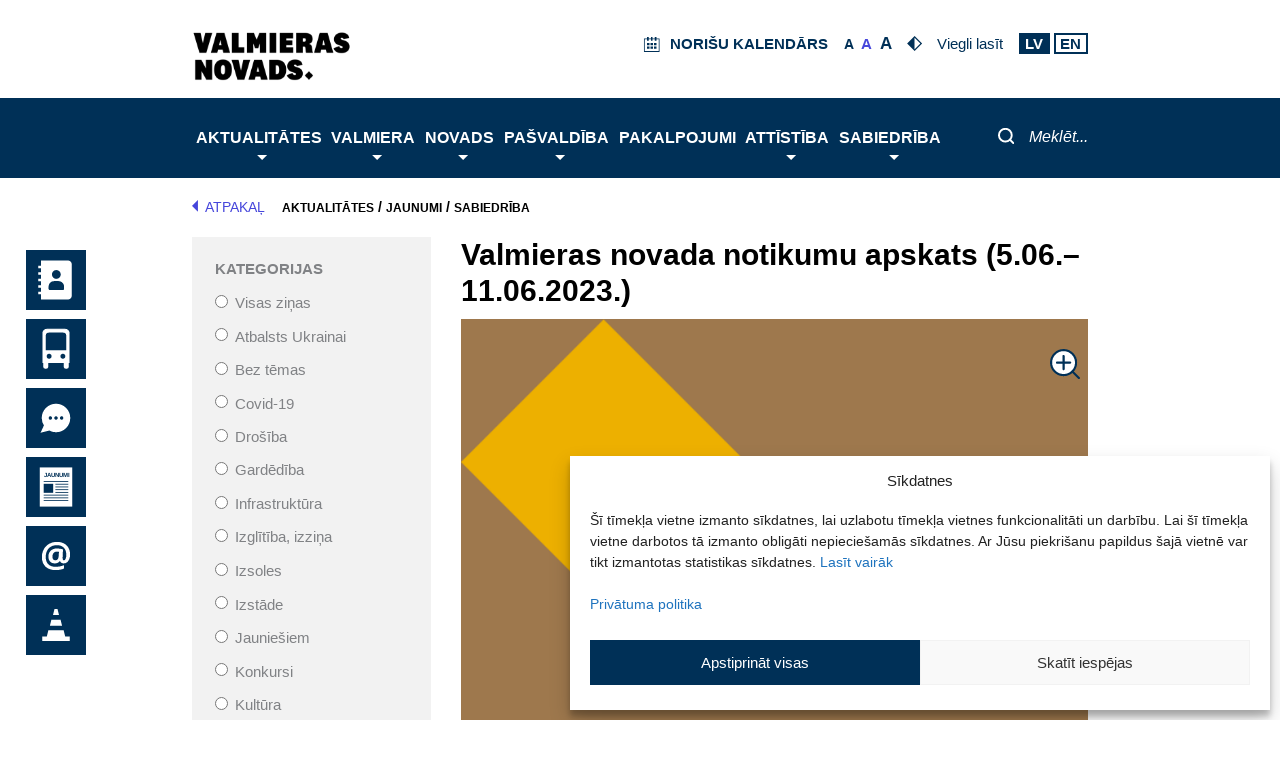

--- FILE ---
content_type: image/svg+xml
request_url: https://www.valmierasnovads.lv/content/themes/valmiera/assets/icons/zoom.svg
body_size: 752
content:
<svg xmlns="http://www.w3.org/2000/svg" viewBox="0 0 56 56" width="30" height="30">
	<defs>
		<clipPath clipPathUnits="userSpaceOnUse" id="cp1">
			<path d="M0 0L56 0L56 56L0 56Z" />
		</clipPath>
	</defs>
	<style>
		tspan { white-space:pre }
		.shp0 { fill: #ffffff;stroke: #003057;stroke-linecap:round;stroke-width: 4 } 
		.shp1 { fill: none;stroke: #003057;stroke-linecap:round;stroke-width: 4 } 
	</style>
	<g id="Page 1" clip-path="url(#cp1)">
		<path id="Path 1" class="shp0" d="M41.83 8.89C50.94 18 50.94 32.77 41.83 41.89C32.72 51 17.95 51 8.83 41.89C-0.28 32.77 -0.28 18 8.83 8.89C17.95 -0.22 32.72 -0.22 41.83 8.89Z" />
		<path id="Path 2" class="shp1" d="M41.83 41.89L53.94 54M25.33 13.01L25.33 37.76M37.71 25.39L12.96 25.39" />
	</g>
</svg>

--- FILE ---
content_type: image/svg+xml
request_url: https://www.valmierasnovads.lv/content/themes/valmiera/assets/icons/sticky/news_icon_normal.svg
body_size: 1190
content:
<svg xmlns="http://www.w3.org/2000/svg" viewBox="0 0 60 60"><defs><style>.cls-1,.cls-3{fill:#003057;}.cls-2{fill:#fff;}.cls-3{font-size:5.52px;font-family:'Noto Sans', sans-serif;font-weight:800;}.cls-4{letter-spacing:-0.03em;}</style></defs><g id="Layer_2" data-name="Layer 2"><g id="Layer_1-2" data-name="Layer 1"><rect class="cls-1" width="60" height="60"/><rect class="cls-2" x="13.77" y="10.42" width="32.47" height="39.17"/><rect class="cls-1" x="17.69" y="24.07" width="24.61" height="0.83"/><rect class="cls-1" x="17.69" y="37.71" width="24.61" height="0.83"/><rect class="cls-1" x="17.69" y="40.44" width="24.61" height="0.83"/><rect class="cls-1" x="17.69" y="43.17" width="24.61" height="0.83"/><rect class="cls-1" x="29.38" y="26.8" width="12.93" height="0.83"/><rect class="cls-1" x="29.38" y="29.52" width="12.93" height="0.83"/><rect class="cls-1" x="29.38" y="32.25" width="12.93" height="0.83"/><rect class="cls-1" x="29.38" y="34.98" width="12.93" height="0.83"/><rect class="cls-1" x="17.69" y="26.8" width="9.49" height="9.02"/><text class="cls-3" transform="translate(17.73 20.43)"><tspan class="cls-4">JA</tspan><tspan x="6.94" y="0">UNUMI</tspan></text></g></g></svg>

--- FILE ---
content_type: image/svg+xml
request_url: https://www.valmierasnovads.lv/content/themes/valmiera/assets/icons/sticky/question_normal.svg
body_size: 1179
content:
<svg xmlns="http://www.w3.org/2000/svg" viewBox="0 0 120 120" width="120" height="120">
	<defs>
		<clipPath clipPathUnits="userSpaceOnUse" id="cp1">
			<path d="M0 0L120 0L120 120L0 120Z" />
		</clipPath>
	</defs>
	<style>
		tspan { white-space:pre }
		.shp0 { fill: #003057 } 
		.shp1 { fill: #ffffff;stroke: #ffffff;stroke-width: 4 } 
	</style>
	<g id="Page 1" clip-path="url(#cp1)">
		<path id="Path 1" class="shp0" d="M0 120L120 120L120 0L0 0L0 120Z" />
		<path id="Path 2" class="shp1" d="M46.8 82.98L32.67 86.5L38.05 74.85C35.18 70.61 33.5 65.5 33.5 60C33.5 45.36 45.36 33.5 60 33.5C74.64 33.5 86.5 45.36 86.5 60C86.5 74.64 74.64 86.5 60 86.5C55.19 86.5 50.69 85.22 46.8 82.98Z" />
		<path id="Path 3" class="shp0" d="M52.19 60C52.19 61.91 50.64 63.46 48.73 63.46C46.82 63.46 45.27 61.91 45.27 60C45.27 58.09 46.82 56.54 48.73 56.54C50.64 56.54 52.19 58.09 52.19 60ZM63.46 60C63.46 61.91 61.91 63.46 60 63.46C58.09 63.46 56.54 61.91 56.54 60C56.54 58.09 58.09 56.54 60 56.54C61.91 56.54 63.46 58.09 63.46 60ZM74.73 60C74.73 61.91 73.18 63.46 71.27 63.46C69.36 63.46 67.81 61.91 67.81 60C67.81 58.09 69.36 56.54 71.27 56.54C73.18 56.54 74.73 58.09 74.73 60Z" />
	</g>
</svg>

--- FILE ---
content_type: application/javascript
request_url: https://listen.technology/resources/valmierasnovads.js
body_size: 86360
content:
!function(e){var t={};function n(r){if(t[r])return t[r].exports;var o=t[r]={i:r,l:!1,exports:{}};return e[r].call(o.exports,o,o.exports,n),o.l=!0,o.exports}n.m=e,n.c=t,n.d=function(e,t,r){n.o(e,t)||Object.defineProperty(e,t,{enumerable:!0,get:r})},n.r=function(e){"undefined"!==typeof Symbol&&Symbol.toStringTag&&Object.defineProperty(e,Symbol.toStringTag,{value:"Module"}),Object.defineProperty(e,"__esModule",{value:!0})},n.t=function(e,t){if(1&t&&(e=n(e)),8&t)return e;if(4&t&&"object"===typeof e&&e&&e.__esModule)return e;var r=Object.create(null);if(n.r(r),Object.defineProperty(r,"default",{enumerable:!0,value:e}),2&t&&"string"!=typeof e)for(var o in e)n.d(r,o,function(t){return e[t]}.bind(null,o));return r},n.n=function(e){var t=e&&e.__esModule?function(){return e.default}:function(){return e};return n.d(t,"a",t),t},n.o=function(e,t){return Object.prototype.hasOwnProperty.call(e,t)},n.p="https://listen.technology/resources/",n(n.s=61)}([function(e,t,n){"use strict";e.exports=n(62)},function(e,t,n){"use strict";(function(e,r){n.d(t,"c",(function(){return h})),n.d(t,"b",(function(){return m})),n.d(t,"a",(function(){return v})),n.d(t,"d",(function(){return g}));var o=n(2),a=n.n(o),i=n(6),l=n(4),u=n(5),s=n(7),c=n(8),f=n(53),d=n(13),p="ON_ARTICLE_CHANGE",h="ON_PLAY",m="ON_PAUSE",v="ON_LOADING",g="ON_TIME_UPDATE",y=function(e){Object(s.a)(n,e);var t=Object(c.a)(n);function n(){var e;return Object(l.a)(this,n),(e=t.call(this)).reset(),e}return Object(u.a)(n,[{key:"requestResetOnEnd",value:function(){var e=Object(i.a)(a.a.mark((function e(){return a.a.wrap((function(e){for(;;)switch(e.prev=e.next){case 0:this.reset();case 1:case"end":return e.stop()}}),e,this)})));return function(){return e.apply(this,arguments)}}()},{key:"_dispatch",value:function(e,t){var n=new CustomEvent(e,{bubbles:!1,cancelable:!1,detail:t});document.dispatchEvent(n)}},{key:"_stop",value:function(){this.audio&&(this.audio.pause(),this.audio.currentTime=0)}},{key:"stop",value:function(){this._stop(),this.reset()}},{key:"reset",value:function(){this._initAudio(),this.currentURL="",this.title="",this.audio.currentTime=0,this.requestAudioPause(),this._dispatch(p,{})}},{key:"isAudioPaused",value:function(){return this.audio.paused}},{key:"adjustControls",value:function(){var e=this;"mediaSession"in navigator&&(navigator.mediaSession.metadata=new MediaMetadata({title:this.title,artist:window.location.hostname}),navigator.mediaSession.setActionHandler("seekbackward",(function(t){e.audio.currentTime=e.audio.currentTime-(t.seekOffset||10)})),navigator.mediaSession.setActionHandler("seekforward",(function(t){e.audio.currentTime=e.audio.currentTime+(t.seekOffset||10)})),navigator.mediaSession.setActionHandler("seekto",(function(t){t.fastSeek&&"fastSeek"in e.audio?e.audio.fastSeek(t.seekTime):e.audio.currentTime=t.seekTime})),navigator.mediaSession.setActionHandler("stop",(function(){e.reset()})))}},{key:"playPauseToLoad",value:function(){var e=Object(i.a)(a.a.mark((function e(){var t;return a.a.wrap((function(e){for(;;)switch(e.prev=e.next){case 0:return t=this.audio.paused,this.audio.src||(this.audio.src="https://storage.googleapis.com/resources-syntesise-player/1-second-of-silence.mp3"),e.next=4,this.audio.play();case 4:if(!t){e.next=7;break}return e.next=7,this.audio.pause();case 7:case"end":return e.stop()}}),e,this)})));return function(){return e.apply(this,arguments)}}()},{key:"requestAudioPlay",value:function(){var e=Object(i.a)(a.a.mark((function e(){return a.a.wrap((function(e){for(;;)switch(e.prev=e.next){case 0:if(this.isAudioPaused()){e.next=2;break}return e.abrupt("return");case 2:return e.prev=2,e.next=5,this.audio.play();case 5:this.adjustControls(),e.next=12;break;case 8:e.prev=8,e.t0=e.catch(2),console.error(e.t0),console.trace();case 12:case"end":return e.stop()}}),e,this,[[2,8]])})));return function(){return e.apply(this,arguments)}}()},{key:"requestAudioPause",value:function(){return this.audio.pause()}},{key:"loadArticle",value:function(){var e=Object(i.a)(a.a.mark((function e(t){var n,r;return a.a.wrap((function(e){for(;;)switch(e.prev=e.next){case 0:return window.isStopSuggestedTracks=!1,this._dispatch(v,!0),e.next=4,Object(f.a)(t);case 4:n=e.sent,r=n.data.url,this._dispatch(v,!1),this.currentURL=t,this.title=Object(d.d)(),this.setUrlAudio(r);case 10:case"end":return e.stop()}}),e,this)})));return function(t){return e.apply(this,arguments)}}()},{key:"_initAudio",value:function(){var e=this;this.audio||(this.audio=new Audio,this.audio.onended=function(t){e.requestResetOnEnd().then((function(){e._dispatch("ON_ENDED",t)}))},this.audio.onpause=function(t){return e._dispatch(m,t)},this.audio.onplay=function(t){return e._dispatch(h,t)},this.audio.ontimeupdate=function(t){return e._dispatch(g,t)},this.audio.onloadedmetadata=function(t){return e._dispatch("ON_METADATA_LOAD",t)})}},{key:"setUrlAudio",value:function(e){this._initAudio(),this.audio.src=e,this.audio.load(),this.audio.currentTime=0,this._dispatch(p,{})}}]),n}(e());Object.defineProperty(y,"name",{value:"Player"});var b=r(y,"Core/Player");window.listen_tech_player=new b,t.e=window.listen_tech_player}).call(this,n(23).default,n(16).default)},function(e,t,n){e.exports=n(69)},function(e,t,n){"use strict";function r(e,t,n){return t in e?Object.defineProperty(e,t,{value:n,enumerable:!0,configurable:!0,writable:!0}):e[t]=n,e}function o(e,t){var n=Object.keys(e);if(Object.getOwnPropertySymbols){var r=Object.getOwnPropertySymbols(e);t&&(r=r.filter((function(t){return Object.getOwnPropertyDescriptor(e,t).enumerable}))),n.push.apply(n,r)}return n}function a(e){for(var t=1;t<arguments.length;t++){var n=null!=arguments[t]?arguments[t]:{};t%2?o(Object(n),!0).forEach((function(t){r(e,t,n[t])})):Object.getOwnPropertyDescriptors?Object.defineProperties(e,Object.getOwnPropertyDescriptors(n)):o(Object(n)).forEach((function(t){Object.defineProperty(e,t,Object.getOwnPropertyDescriptor(n,t))}))}return e}n.d(t,"a",(function(){return a}))},function(e,t,n){"use strict";function r(e,t){if(!(e instanceof t))throw new TypeError("Cannot call a class as a function")}n.d(t,"a",(function(){return r}))},function(e,t,n){"use strict";function r(e,t){for(var n=0;n<t.length;n++){var r=t[n];r.enumerable=r.enumerable||!1,r.configurable=!0,"value"in r&&(r.writable=!0),Object.defineProperty(e,r.key,r)}}function o(e,t,n){return t&&r(e.prototype,t),n&&r(e,n),e}n.d(t,"a",(function(){return o}))},function(e,t,n){"use strict";function r(e,t,n,r,o,a,i){try{var l=e[a](i),u=l.value}catch(s){return void n(s)}l.done?t(u):Promise.resolve(u).then(r,o)}function o(e){return function(){var t=this,n=arguments;return new Promise((function(o,a){var i=e.apply(t,n);function l(e){r(i,o,a,l,u,"next",e)}function u(e){r(i,o,a,l,u,"throw",e)}l(void 0)}))}}n.d(t,"a",(function(){return o}))},function(e,t,n){"use strict";function r(e,t){return(r=Object.setPrototypeOf||function(e,t){return e.__proto__=t,e})(e,t)}function o(e,t){if("function"!==typeof t&&null!==t)throw new TypeError("Super expression must either be null or a function");e.prototype=Object.create(t&&t.prototype,{constructor:{value:e,writable:!0,configurable:!0}}),t&&r(e,t)}n.d(t,"a",(function(){return o}))},function(e,t,n){"use strict";n.d(t,"a",(function(){return a}));var r=n(11);var o=n(31);function a(e){var t=function(){if("undefined"===typeof Reflect||!Reflect.construct)return!1;if(Reflect.construct.sham)return!1;if("function"===typeof Proxy)return!0;try{return Date.prototype.toString.call(Reflect.construct(Date,[],(function(){}))),!0}catch(e){return!1}}();return function(){var n,a=Object(r.a)(e);if(t){var i=Object(r.a)(this).constructor;n=Reflect.construct(a,arguments,i)}else n=a.apply(this,arguments);return Object(o.a)(this,n)}}},function(e,t,n){"use strict";Object.defineProperty(t,"__esModule",{value:!0}),t.default=function(e){var t=e.types;return{visitor:{Program:{exit:function(e){var n=e.scope.generateUidIdentifier("checkBEM"),r=!1;e.traverse({CallExpression:function(a){if(t.isMemberExpression(a.node.callee)&&t.isIdentifier(a.node.callee.object,{name:"React"})&&t.isIdentifier(a.node.callee.property,{name:"createElement"})){if(!r)o(a,e).insertBefore(function(e,t){return e.variableDeclaration("var",[e.variableDeclarator(t,e.memberExpression(e.callExpression(e.identifier("require"),[e.stringLiteral("babel-plugin-transform-rebem-jsx")]),e.identifier("checkBEMProps")))])}(t,n)),r=!0;a.replaceWith(t.callExpression(n,[t.identifier("React")].concat(a.node.arguments)))}}})}}}}},t.checkBEMProps=function(e,t,n){var r=n;if(n&&"string"===typeof t){var o,l,u=i(n),s=Object.keys(n),c=s.length;for(r={},o=0;o<c;o++)l=s[o],-1===a.indexOf(l)&&(r[l]=n[l]);u&&(r.className=u)}return e.createElement.apply(e,[t,r].concat([].slice.call(arguments,3)))};var r=n(66);function o(e,t){return e.parentPath===t?e:o(e.parentPath,t)}var a=["tag","block","elem","mods","mix","className"],i=r.stringify},function(e,t,n){"use strict";n.d(t,"a",(function(){return a}));var r=n(20);var o=n(24);function a(e){return function(e){if(Array.isArray(e))return Object(r.a)(e)}(e)||function(e){if("undefined"!==typeof Symbol&&Symbol.iterator in Object(e))return Array.from(e)}(e)||Object(o.a)(e)||function(){throw new TypeError("Invalid attempt to spread non-iterable instance.\nIn order to be iterable, non-array objects must have a [Symbol.iterator]() method.")}()}},function(e,t,n){"use strict";function r(e){return(r=Object.setPrototypeOf?Object.getPrototypeOf:function(e){return e.__proto__||Object.getPrototypeOf(e)})(e)}n.d(t,"a",(function(){return r}))},function(e,t,n){"use strict";e.exports=function(e){var t=[];return t.toString=function(){return this.map((function(t){var n=function(e,t){var n=e[1]||"",r=e[3];if(!r)return n;if(t&&"function"===typeof btoa){var o=function(e){var t=btoa(unescape(encodeURIComponent(JSON.stringify(e)))),n="sourceMappingURL=data:application/json;charset=utf-8;base64,".concat(t);return"/*# ".concat(n," */")}(r),a=r.sources.map((function(e){return"/*# sourceURL=".concat(r.sourceRoot||"").concat(e," */")}));return[n].concat(a).concat([o]).join("\n")}return[n].join("\n")}(t,e);return t[2]?"@media ".concat(t[2]," {").concat(n,"}"):n})).join("")},t.i=function(e,n,r){"string"===typeof e&&(e=[[null,e,""]]);var o={};if(r)for(var a=0;a<this.length;a++){var i=this[a][0];null!=i&&(o[i]=!0)}for(var l=0;l<e.length;l++){var u=[].concat(e[l]);r&&o[u[0]]||(n&&(u[2]?u[2]="".concat(n," and ").concat(u[2]):u[2]=n),t.push(u))}},t}},function(e,t,n){"use strict";n.d(t,"d",(function(){return r})),n.d(t,"a",(function(){return o})),n.d(t,"c",(function(){return a})),n.d(t,"b",(function(){return i}));var r=function(){return document.querySelector("article h1").textContent.trim()},o=function(){try{return document.querySelector("article header")}catch(e){return console.log("Failed to inject player, will retry..."),null}},a=function(){return"lv"},i=function(){var e=document.querySelector("#ast-breadcrumbs-yoast");return!!e&&e.innerText.toLocaleLowerCase().includes("jaunumi")}},function(e,t,n){"use strict";n.d(t,"a",(function(){return o}));var r=n(24);function o(e,t){return function(e){if(Array.isArray(e))return e}(e)||function(e,t){if("undefined"!==typeof Symbol&&Symbol.iterator in Object(e)){var n=[],r=!0,o=!1,a=void 0;try{for(var i,l=e[Symbol.iterator]();!(r=(i=l.next()).done)&&(n.push(i.value),!t||n.length!==t);r=!0);}catch(u){o=!0,a=u}finally{try{r||null==l.return||l.return()}finally{if(o)throw a}}return n}}(e,t)||Object(r.a)(e,t)||function(){throw new TypeError("Invalid attempt to destructure non-iterable instance.\nIn order to be iterable, non-array objects must have a [Symbol.iterator]() method.")}()}},function(e,t,n){"use strict";var r=n(13),o=n(43),a=n(44),i=n(45),l=n(46),u=n(47),s=n(48),c={ru:o,lv:a,en:i,de:l,fr:u,hu:s};t.a=function(e){var t=arguments.length>1&&void 0!==arguments[1]?arguments[1]:c,n=Object(r.c)();return t[n][e]||e}},function(e,t,n){"use strict";n.r(t);var r=n(10),o=n(17),a=n(25),i=function(e){return function(t,n,i){var l=Object(o.a)(e,"function");return l.length?Object(a.a)(t,l,n).apply(void 0,Object(r.a)(i)):t.apply(n,i)}},l=n(14),u=n(18),s=n(26),c=function(e){return function(e){var t,n,r=e[e.length-1];return(null===(t=window.plugins)||void 0===t||null===(n=t[r])||void 0===n?void 0:n.class)||[]}(e.prototype.__namespaces__).reduce((function(t,n){return Object(u.a)(n,e.name)(t)}),e)},f=function(e){return e.prototype.__namespaces__};t.default=function(e,t){!function(e,t){var n=Object.assign([],Reflect.get(e.prototype,"__namespaces__"));n.includes(t)||n.push(t),e.prototype.__namespaces__=n}(e,t);var n,a={get:Object(s.a)("class",f(e)),apply:i(f(e)),construct:(n=f(e),function(e,t,a){var i=Reflect.construct(e,t,a);return Object(o.a)(n,"member-property").forEach((function(e){return Object.entries(e).forEach((function(e){var t=Object(l.a)(e,2),n=t[0],r=t[1],o=i[n]||function(){},a=r.reduce((function(e,t){return Object(u.a)(t,o.name)(e,i)}),o);i[n]=a}))})),i.__construct&&i.__construct.apply(i,Object(r.a)(t)),i})},d=new Proxy(e,a);return c(d)}},function(e,t,n){"use strict";t.a=function(e,t,n){return e.reduce((function(e,r){if(n){var o,a,i=(Object.getOwnPropertyDescriptor((null===(o=window.plugins)||void 0===o||null===(a=o[r])||void 0===a?void 0:a[t])||{},n)||{}).value;if(i)return e.concat(i)}else{var l,u,s=null===(l=window.plugins)||void 0===l||null===(u=l[r])||void 0===u?void 0:u[t];if(s)return e.concat(s)}return e}),[])}},function(e,t,n){"use strict";t.a=function(e,t){var n=e.implementation;if("function"===typeof e)return e;if("function"===typeof n)return n;throw new Error("No implementation found in plugin definition for member ".concat(t,"."))}},function(e,t,n){"use strict";!function e(){if("undefined"!==typeof __REACT_DEVTOOLS_GLOBAL_HOOK__&&"function"===typeof __REACT_DEVTOOLS_GLOBAL_HOOK__.checkDCE)try{__REACT_DEVTOOLS_GLOBAL_HOOK__.checkDCE(e)}catch(t){console.error(t)}}(),e.exports=n(85)},function(e,t,n){"use strict";function r(e,t){(null==t||t>e.length)&&(t=e.length);for(var n=0,r=new Array(t);n<t;n++)r[n]=e[n];return r}n.d(t,"a",(function(){return r}))},function(e,t,n){"use strict";function r(e){if(void 0===e)throw new ReferenceError("this hasn't been initialised - super() hasn't been called");return e}n.d(t,"a",(function(){return r}))},function(e,t,n){"use strict";var r=function(){var e;return function(){return"undefined"===typeof e&&(e=Boolean(window&&document&&document.all&&!window.atob)),e}}(),o=function(){var e={};return function(t){if("undefined"===typeof e[t]){var n=document.querySelector(t);if(window.HTMLIFrameElement&&n instanceof window.HTMLIFrameElement)try{n=n.contentDocument.head}catch(r){n=null}e[t]=n}return e[t]}}(),a=[];function i(e){for(var t=-1,n=0;n<a.length;n++)if(a[n].identifier===e){t=n;break}return t}function l(e,t){for(var n={},r=[],o=0;o<e.length;o++){var l=e[o],u=t.base?l[0]+t.base:l[0],s=n[u]||0,c="".concat(u," ").concat(s);n[u]=s+1;var f=i(c),d={css:l[1],media:l[2],sourceMap:l[3]};-1!==f?(a[f].references++,a[f].updater(d)):a.push({identifier:c,updater:h(d,t),references:1}),r.push(c)}return r}function u(e){var t=document.createElement("style"),r=e.attributes||{};if("undefined"===typeof r.nonce){var a=n.nc;a&&(r.nonce=a)}if(Object.keys(r).forEach((function(e){t.setAttribute(e,r[e])})),"function"===typeof e.insert)e.insert(t);else{var i=o(e.insert||"head");if(!i)throw new Error("Couldn't find a style target. This probably means that the value for the 'insert' parameter is invalid.");i.appendChild(t)}return t}var s=function(){var e=[];return function(t,n){return e[t]=n,e.filter(Boolean).join("\n")}}();function c(e,t,n,r){var o=n?"":r.media?"@media ".concat(r.media," {").concat(r.css,"}"):r.css;if(e.styleSheet)e.styleSheet.cssText=s(t,o);else{var a=document.createTextNode(o),i=e.childNodes;i[t]&&e.removeChild(i[t]),i.length?e.insertBefore(a,i[t]):e.appendChild(a)}}function f(e,t,n){var r=n.css,o=n.media,a=n.sourceMap;if(o?e.setAttribute("media",o):e.removeAttribute("media"),a&&"undefined"!==typeof btoa&&(r+="\n/*# sourceMappingURL=data:application/json;base64,".concat(btoa(unescape(encodeURIComponent(JSON.stringify(a))))," */")),e.styleSheet)e.styleSheet.cssText=r;else{for(;e.firstChild;)e.removeChild(e.firstChild);e.appendChild(document.createTextNode(r))}}var d=null,p=0;function h(e,t){var n,r,o;if(t.singleton){var a=p++;n=d||(d=u(t)),r=c.bind(null,n,a,!1),o=c.bind(null,n,a,!0)}else n=u(t),r=f.bind(null,n,t),o=function(){!function(e){if(null===e.parentNode)return!1;e.parentNode.removeChild(e)}(n)};return r(e),function(t){if(t){if(t.css===e.css&&t.media===e.media&&t.sourceMap===e.sourceMap)return;r(e=t)}else o()}}e.exports=function(e,t){(t=t||{}).singleton||"boolean"===typeof t.singleton||(t.singleton=r());var n=l(e=e||[],t);return function(e){if(e=e||[],"[object Array]"===Object.prototype.toString.call(e)){for(var r=0;r<n.length;r++){var o=i(n[r]);a[o].references--}for(var u=l(e,t),s=0;s<n.length;s++){var c=i(n[s]);0===a[c].references&&(a[c].updater(),a.splice(c,1))}n=u}}}},function(e,t,n){"use strict";n.r(t);var r=n(5),o=n(31),a=n(21),i=n(7),l=n(8),u=n(4),s=n(26),c=Symbol("Extensible"),f=Symbol("CacheIdentityKey"),d=[],p=function e(){Object(u.a)(this,e)};t.default=function(){var e=arguments.length>0&&void 0!==arguments[0]?arguments[0]:p;if(e[c])return e;var t=e.name,n=Object.getOwnPropertyDescriptor(e,f)||{},h=n.value,m=void 0===h?Symbol("Cache Identity ".concat(t)):h;if(!d[m]){var v=function(e){Object(i.a)(n,e);var t=Object(l.a)(n);function n(){var e;Object(u.a)(this,n);for(var r=arguments.length,i=new Array(r),l=0;l<r;l++)i[l]=arguments[l];e=t.call.apply(t,[this].concat(i));var c=Object.getPrototypeOf(Object(a.a)(e)),f=c.__namespaces__;return Object(o.a)(e,new Proxy(Object(a.a)(e),{get:Object(s.a)("instance",f)}))}return Object(r.a)(n,[{key:"__construct",value:function(){}}]),n}(e);v[c]=!0,d[m]=v,Object.defineProperty(e,f,{value:m,writable:!1})}return d[m]}},function(e,t,n){"use strict";n.d(t,"a",(function(){return o}));var r=n(20);function o(e,t){if(e){if("string"===typeof e)return Object(r.a)(e,t);var n=Object.prototype.toString.call(e).slice(8,-1);return"Object"===n&&e.constructor&&(n=e.constructor.name),"Map"===n||"Set"===n?Array.from(e):"Arguments"===n||/^(?:Ui|I)nt(?:8|16|32)(?:Clamped)?Array$/.test(n)?Object(r.a)(e,t):void 0}}},function(e,t,n){"use strict";var r=n(18);t.a=function(){var e=arguments.length>0&&void 0!==arguments[0]?arguments[0]:function(){},t=arguments.length>1?arguments[1]:void 0,n=arguments.length>2?arguments[2]:void 0;return function(){for(var o=arguments.length,a=new Array(o),i=0;i<o;i++)a[i]=arguments[i];var l=t.reduce((function(t,o){return function(){var i=Object(r.a)(o,e.name);return"object"===typeof e?i(t,n):i(a,t.bind(n),n)}}),e);return l(a)}}},function(e,t,n){"use strict";var r=n(17),o=n(25);t.a=function(e,t){return function(n,a,i){var l=Reflect.get(n,a,i),u="class"===e?"static-member":"member-function",s=Object(r.a)(t,u,a);if(!s.length)return l;var c=Object(o.a)(l,s,i);return"object"===typeof l?c():c}}},function(e,t,n){"use strict";n.d(t,"b",(function(){return r})),n.d(t,"a",(function(){return o}));var r=[{value:"1",label:"1x"},{value:"1.1",label:"1.1x"},{value:"1.25",label:"1.25x"},{value:"1.5",label:"1.5x"},{value:"1.75",label:"1.75x"},{value:"2",label:"2x"}],o=r[0]},function(e,t,n){"use strict";t.a="https://listen.technology/resources/valmierasnovads/35ab946f2716fb1e17f8ef591d9d394d.png"},function(e,t,n){"use strict";t.a="https://listen.technology/resources/valmierasnovads/6a3d337c1d652a22892bb9f7c34b9ddf.png"},function(e,t,n){"use strict";n.d(t,"a",(function(){return o}));var r=n(11);function o(e,t,n){return(o="undefined"!==typeof Reflect&&Reflect.get?Reflect.get:function(e,t,n){var o=function(e,t){for(;!Object.prototype.hasOwnProperty.call(e,t)&&null!==(e=Object(r.a)(e)););return e}(e,t);if(o){var a=Object.getOwnPropertyDescriptor(o,t);return a.get?a.get.call(n):a.value}})(e,t,n||e)}},function(e,t,n){"use strict";function r(e){return(r="function"===typeof Symbol&&"symbol"===typeof Symbol.iterator?function(e){return typeof e}:function(e){return e&&"function"===typeof Symbol&&e.constructor===Symbol&&e!==Symbol.prototype?"symbol":typeof e})(e)}n.d(t,"a",(function(){return a}));var o=n(21);function a(e,t){return!t||"object"!==r(t)&&"function"!==typeof t?Object(o.a)(e):t}},function(e,t,n){"use strict";(function(e,r){var o=n(2),a=n.n(o),i=n(6),l=n(4),u=n(5),s=n(7),c=n(8),f="unknown",d=e(function(e){Object(s.a)(n,e);var t=Object(c.a)(n);function n(){var e;return Object(l.a)(this,n),(e=t.call(this)).clientIdentifier=f,e.articleURL=f,e.lang=f,e}return Object(u.a)(n,[{key:"setLang",value:function(e){this.lang=e}},{key:"setArticleContext",value:function(e){this.articleURL=e}},{key:"setClientIdentifier",value:function(e){this.clientIdentifier=e}},{key:"_fetchOrBeacon",value:function(){var e=Object(i.a)(a.a.mark((function e(t){var n,r,o;return a.a.wrap((function(e){for(;;)switch(e.prev=e.next){case 0:if(n="RbUoWHRzS96ek7O2OgR1cQ",r="G-EMFB0M0183",o=Object({REBEM_MOD_DELIM:"_",REBEM_ELEM_DELIM:"-"}).REACT_APP_DEBUG?"https://www.google-analytics.com/debug/mp/collect?api_secret=".concat(n,"&measurement_id=").concat(r):"https://www.google-analytics.com/mp/collect?api_secret=".concat(n,"&measurement_id=").concat(r),!navigator||!navigator.sendBeacon){e.next=6;break}return navigator.sendBeacon(o,t),e.abrupt("return");case 6:fetch(o,{method:"POST",body:t});case 7:case"end":return e.stop()}}),e)})));return function(t){return e.apply(this,arguments)}}()},{key:"_collect",value:function(){var e=Object(i.a)(a.a.mark((function e(t){var n,r,o,i,l=this;return a.a.wrap((function(e){for(;;)switch(e.prev=e.next){case 0:if(!Object({REBEM_MOD_DELIM:"_",REBEM_ELEM_DELIM:"-"}).REACT_APP_GA_DISABLE){e.next=2;break}return e.abrupt("return");case 2:return n={client_id:this.clientIdentifier.toString(),user_properties:{},events:t},this.lang!==f&&(n.user_properties.language={value:this.lang}),this.country!==f&&(n.user_properties.country={value:this.country}),this.articleURL!==f&&(r=new URL(this.articleURL),o=r.hostname,i=r.pathname,n.events.forEach((function(e){e.params.hostname=o,e.params.pathname=i,e.params.url=l.articleURL}))),e.next=8,this._fetchOrBeacon(n);case 8:case"end":return e.stop()}}),e,this)})));return function(t){return e.apply(this,arguments)}}()},{key:"trackAudioStarted",value:function(){return this._collect([{name:"article_audio_started",params:{}}])}}]),n}(r()),"Analytics/Util/Analytics");Object.defineProperty(d,"name",{value:"Analytics"});var p=e(d,"Analytics/Util/Analytics");t.a=new p}).call(this,n(16).default,n(23).default)},function(e,t,n){"use strict";Object.defineProperty(t,"__esModule",{value:!0});var r=Object.assign||function(e){for(var t=1;t<arguments.length;t++){var n=arguments[t];for(var r in n)Object.prototype.hasOwnProperty.call(n,r)&&(e[r]=n[r])}return e},o=function(){function e(e,t){for(var n=0;n<t.length;n++){var r=t[n];r.enumerable=r.enumerable||!1,r.configurable=!0,"value"in r&&(r.writable=!0),Object.defineProperty(e,r.key,r)}}return function(t,n,r){return n&&e(t.prototype,n),r&&e(t,r),t}}(),a=n(0),i=u(a),l=u(n(81));function u(e){return e&&e.__esModule?e:{default:e}}var s={position:"absolute",top:0,left:0,visibility:"hidden",height:0,overflow:"scroll",whiteSpace:"pre"},c=["extraWidth","injectStyles","inputClassName","inputRef","inputStyle","minWidth","onAutosize","placeholderIsMinWidth"],f=function(e,t){t.style.fontSize=e.fontSize,t.style.fontFamily=e.fontFamily,t.style.fontWeight=e.fontWeight,t.style.fontStyle=e.fontStyle,t.style.letterSpacing=e.letterSpacing,t.style.textTransform=e.textTransform},d=!("undefined"===typeof window||!window.navigator)&&/MSIE |Trident\/|Edge\//.test(window.navigator.userAgent),p=function(){return d?"_"+Math.random().toString(36).substr(2,12):void 0},h=function(e){function t(e){!function(e,t){if(!(e instanceof t))throw new TypeError("Cannot call a class as a function")}(this,t);var n=function(e,t){if(!e)throw new ReferenceError("this hasn't been initialised - super() hasn't been called");return!t||"object"!==typeof t&&"function"!==typeof t?e:t}(this,(t.__proto__||Object.getPrototypeOf(t)).call(this,e));return n.inputRef=function(e){n.input=e,"function"===typeof n.props.inputRef&&n.props.inputRef(e)},n.placeHolderSizerRef=function(e){n.placeHolderSizer=e},n.sizerRef=function(e){n.sizer=e},n.state={inputWidth:e.minWidth,inputId:e.id||p(),prevId:e.id},n}return function(e,t){if("function"!==typeof t&&null!==t)throw new TypeError("Super expression must either be null or a function, not "+typeof t);e.prototype=Object.create(t&&t.prototype,{constructor:{value:e,enumerable:!1,writable:!0,configurable:!0}}),t&&(Object.setPrototypeOf?Object.setPrototypeOf(e,t):e.__proto__=t)}(t,e),o(t,null,[{key:"getDerivedStateFromProps",value:function(e,t){var n=e.id;return n!==t.prevId?{inputId:n||p(),prevId:n}:null}}]),o(t,[{key:"componentDidMount",value:function(){this.mounted=!0,this.copyInputStyles(),this.updateInputWidth()}},{key:"componentDidUpdate",value:function(e,t){t.inputWidth!==this.state.inputWidth&&"function"===typeof this.props.onAutosize&&this.props.onAutosize(this.state.inputWidth),this.updateInputWidth()}},{key:"componentWillUnmount",value:function(){this.mounted=!1}},{key:"copyInputStyles",value:function(){if(this.mounted&&window.getComputedStyle){var e=this.input&&window.getComputedStyle(this.input);e&&(f(e,this.sizer),this.placeHolderSizer&&f(e,this.placeHolderSizer))}}},{key:"updateInputWidth",value:function(){if(this.mounted&&this.sizer&&"undefined"!==typeof this.sizer.scrollWidth){var e=void 0;e=this.props.placeholder&&(!this.props.value||this.props.value&&this.props.placeholderIsMinWidth)?Math.max(this.sizer.scrollWidth,this.placeHolderSizer.scrollWidth)+2:this.sizer.scrollWidth+2,(e+="number"===this.props.type&&void 0===this.props.extraWidth?16:parseInt(this.props.extraWidth)||0)<this.props.minWidth&&(e=this.props.minWidth),e!==this.state.inputWidth&&this.setState({inputWidth:e})}}},{key:"getInput",value:function(){return this.input}},{key:"focus",value:function(){this.input.focus()}},{key:"blur",value:function(){this.input.blur()}},{key:"select",value:function(){this.input.select()}},{key:"renderStyles",value:function(){var e=this.props.injectStyles;return d&&e?i.default.createElement("style",{dangerouslySetInnerHTML:{__html:"input#"+this.state.inputId+"::-ms-clear {display: none;}"}}):null}},{key:"render",value:function(){var e=[this.props.defaultValue,this.props.value,""].reduce((function(e,t){return null!==e&&void 0!==e?e:t})),t=r({},this.props.style);t.display||(t.display="inline-block");var n=r({boxSizing:"content-box",width:this.state.inputWidth+"px"},this.props.inputStyle),o=function(e,t){var n={};for(var r in e)t.indexOf(r)>=0||Object.prototype.hasOwnProperty.call(e,r)&&(n[r]=e[r]);return n}(this.props,[]);return function(e){c.forEach((function(t){return delete e[t]}))}(o),o.className=this.props.inputClassName,o.id=this.state.inputId,o.style=n,i.default.createElement("div",{className:this.props.className,style:t},this.renderStyles(),i.default.createElement("input",r({},o,{ref:this.inputRef})),i.default.createElement("div",{ref:this.sizerRef,style:s},e),this.props.placeholder?i.default.createElement("div",{ref:this.placeHolderSizerRef,style:s},this.props.placeholder):null)}}]),t}(a.Component);h.propTypes={className:l.default.string,defaultValue:l.default.any,extraWidth:l.default.oneOfType([l.default.number,l.default.string]),id:l.default.string,injectStyles:l.default.bool,inputClassName:l.default.string,inputRef:l.default.func,inputStyle:l.default.object,minWidth:l.default.oneOfType([l.default.number,l.default.string]),onAutosize:l.default.func,onChange:l.default.func,placeholder:l.default.string,placeholderIsMinWidth:l.default.bool,style:l.default.object,value:l.default.any},h.defaultProps={minWidth:1,injectStyles:!0},t.default=h},function(e,t,n){"use strict";var r=n(89),o={childContextTypes:!0,contextType:!0,contextTypes:!0,defaultProps:!0,displayName:!0,getDefaultProps:!0,getDerivedStateFromError:!0,getDerivedStateFromProps:!0,mixins:!0,propTypes:!0,type:!0},a={name:!0,length:!0,prototype:!0,caller:!0,callee:!0,arguments:!0,arity:!0},i={$$typeof:!0,compare:!0,defaultProps:!0,displayName:!0,propTypes:!0,type:!0},l={};function u(e){return r.isMemo(e)?i:l[e.$$typeof]||o}l[r.ForwardRef]={$$typeof:!0,render:!0,defaultProps:!0,displayName:!0,propTypes:!0},l[r.Memo]=i;var s=Object.defineProperty,c=Object.getOwnPropertyNames,f=Object.getOwnPropertySymbols,d=Object.getOwnPropertyDescriptor,p=Object.getPrototypeOf,h=Object.prototype;e.exports=function e(t,n,r){if("string"!==typeof n){if(h){var o=p(n);o&&o!==h&&e(t,o,r)}var i=c(n);f&&(i=i.concat(f(n)));for(var l=u(t),m=u(n),v=0;v<i.length;++v){var g=i[v];if(!a[g]&&(!r||!r[g])&&(!m||!m[g])&&(!l||!l[g])){var y=d(n,g);try{s(t,g,y)}catch(b){}}}}return t}},function(e,t,n){"use strict";n.d(t,"a",(function(){return r}));var r=function(e,t){var n=!0,r=null;window.addEventListener("focus",(function(){n=!0,r&&document.dispatchEvent(r)})),window.addEventListener("blur",(function(){n=!1}));document.addEventListener(e,(function(e){n?(t(e),r=null):r=e}))}},function(e,t,n){"use strict";t.a="https://listen.technology/resources/valmierasnovads/9f9311afcd5dba7e6210cb8b4eab6b22.svg"},function(e,t,n){"use strict";var r=Object.getOwnPropertySymbols,o=Object.prototype.hasOwnProperty,a=Object.prototype.propertyIsEnumerable;function i(e){if(null===e||void 0===e)throw new TypeError("Object.assign cannot be called with null or undefined");return Object(e)}e.exports=function(){try{if(!Object.assign)return!1;var e=new String("abc");if(e[5]="de","5"===Object.getOwnPropertyNames(e)[0])return!1;for(var t={},n=0;n<10;n++)t["_"+String.fromCharCode(n)]=n;if("0123456789"!==Object.getOwnPropertyNames(t).map((function(e){return t[e]})).join(""))return!1;var r={};return"abcdefghijklmnopqrst".split("").forEach((function(e){r[e]=e})),"abcdefghijklmnopqrst"===Object.keys(Object.assign({},r)).join("")}catch(o){return!1}}()?Object.assign:function(e,t){for(var n,l,u=i(e),s=1;s<arguments.length;s++){for(var c in n=Object(arguments[s]))o.call(n,c)&&(u[c]=n[c]);if(r){l=r(n);for(var f=0;f<l.length;f++)a.call(n,l[f])&&(u[l[f]]=n[l[f]])}}return u}},function(e,t){e.exports=function(e,t){(null==t||t>e.length)&&(t=e.length);for(var n=0,r=new Array(t);n<t;n++)r[n]=e[n];return r},e.exports.default=e.exports,e.exports.__esModule=!0},function(e,t,n){"use strict";(function(e,r,o){var a=n(2),i=n.n(a),l=n(6),u=n(4),s=n(5),c=n(30),f=n(11),d=n(7),p=n(8),h=n(0),m=n(1),v=n(35),g=n(57),y=n(28),b=n(29),w=n(36),k=(n(91),n(15)),x=n(9).checkBEMProps,S=e(function(e){Object(d.a)(n,e);var t=Object(p.a)(n);function n(){var e;Object(u.a)(this,n);for(var r=arguments.length,o=new Array(r),a=0;a<r;a++)o[a]=arguments[a];return(e=t.call.apply(t,[this].concat(o))).state={isLoading:!1},e.onCloseClick=function(){m.e.stop(),e.setState({isLoading:!1})},e}return Object(s.a)(n,[{key:"__construct",value:function(e){var t=this;Object(c.a)(Object(f.a)(n.prototype),"__construct",this).call(this,e),document.addEventListener(m.a,(function(e){return t.setState({isLoading:e.detail})})),document.addEventListener(m.c,(function(){return t.forceUpdate()})),document.addEventListener(m.b,(function(){return t.forceUpdate()})),Object(v.a)(m.d,(function(){return t.forceUpdate()}))}},{key:"onPPClick",value:function(){var e=Object(l.a)(i.a.mark((function e(){var t;return i.a.wrap((function(e){for(;;)switch(e.prev=e.next){case 0:if(m.e.isAudioPaused()){e.next=4;break}return e.next=3,m.e.requestAudioPause();case 3:return e.abrupt("return");case 4:if(t=window.hardcodedUrl||window.location.href,m.e.currentURL!==t){e.next=9;break}return e.next=8,m.e.requestAudioPlay();case 8:return e.abrupt("return");case 9:m.e.loadArticle(t).then((function(){return m.e.requestAudioPlay()}));case 10:case"end":return e.stop()}}),e)})));return function(){return e.apply(this,arguments)}}()},{key:"renderLoading",value:function(){return this.state.isLoading?x(o,"div",{className:"Player_loader"},x(o,"div",null),x(o,"div",null),x(o,"div",null),x(o,"div",null)):null}},{key:"renderImage",value:function(){return m.e.isAudioPaused()?x(o,"img",{src:b.a,alt:"Play"}):x(o,"img",{src:y.a,alt:"Pause"})}},{key:"renderTitle",value:function(){return x(o,"p",null,x(o,"span",null,m.e.title))}},{key:"renderTimeString",value:function(){var e=m.e.audio.currentTime;return Object(g.a)(e)}},{key:"renderTime",value:function(){return x(o,"time",null,this.renderTimeString())}},{key:"renderStop",value:function(){return x(o,"button",{onClick:this.onCloseClick,className:"FloatingPlayer__Close"},x(o,"img",{src:w.a,alt:"Close"}))}},{key:"renderPlayPause",value:function(){return x(o,"button",{onClick:this.onPPClick,className:"FloatingPlayer__PP"},this.renderLoading(),this.renderImage())}},{key:"renderContent",value:function(){return x(o,o.Fragment,null,this.renderPlayPause(),this.renderTitle(),this.renderTime(),this.renderStop())}},{key:"renderLoadingContent",value:function(){return x(o,o.Fragment,null,x(o,"button",{onClick:this.onPPClick,className:"FloatingPlayer__PP"},this.renderLoading(),this.renderImage()),x(o,"p",null,x(o,"span",{style:{animation:"none"}},Object(k.a)("Loading"),"...")),x(o,"button",{onClick:this.onCloseClick,className:"FloatingPlayer__Close"},x(o,"img",{src:w.a,alt:"Close"})))}},{key:"render",value:function(){var e=this.state.isLoading;if(!e&&!m.e.currentURL)return null;var t=e||!m.e.title;return x(o,"div",{className:"FloatingPlayer"},t?this.renderLoadingContent():this.renderContent())}}]),n}(r(h.PureComponent)),"Core/FloatingPlayer/Component");Object.defineProperty(S,"name",{value:"FloatingPlayer"});var O=e(S,"Core/FloatingPlayer/Component");t.a=O}).call(this,n(16).default,n(23).default,n(0))},function(e,t,n){"use strict";(function(e,r,o){var a=n(2),i=n.n(a),l=n(6),u=n(4),s=n(5),c=n(30),f=n(11),d=n(7),p=n(8),h=n(0),m=n(1),v=n(15),g=(n(35),n(28)),y=n(29),b=n(59),w=(n(93),n(9).checkBEMProps),k=e(function(e){Object(d.a)(n,e);var t=Object(p.a)(n);function n(){var e;Object(u.a)(this,n);for(var r=arguments.length,o=new Array(r),a=0;a<r;a++)o[a]=arguments[a];return(e=t.call.apply(t,[this].concat(o))).state={isLoading:!1,hasError:!1},e.retry=function(){e.setState({hasError:!1,isLoading:!1})},e.onClick=Object(l.a)(i.a.mark((function t(){var n;return i.a.wrap((function(t){for(;;)switch(t.prev=t.next){case 0:if(!e.state.isLoading){t.next=3;break}return t.abrupt("return");case 3:return t.next=5,m.e.playPauseToLoad();case 5:if(n=window.hardcodedUrl||window.location.href,m.e.currentURL===n){t.next=22;break}return t.prev=8,e.setState({isLoading:!0}),t.next=12,m.e.loadArticle(n);case 12:return t.next=14,m.e.requestAudioPlay();case 14:e.setState({isLoading:!1}),t.next=21;break;case 17:t.prev=17,t.t0=t.catch(8),console.log(t.t0),e.setState({hasError:!0,isLoading:!1});case 21:return t.abrupt("return");case 22:if(m.e.isAudioPaused()){t.next=26;break}return t.next=25,m.e.requestAudioPause();case 25:return t.abrupt("return");case 26:return t.next=28,m.e.requestAudioPlay();case 28:case"end":return t.stop()}}),t,null,[[8,17]])}))),e}return Object(s.a)(n,[{key:"__construct",value:function(e){var t=this;Object(c.a)(Object(f.a)(n.prototype),"__construct",this).call(this,e),document.addEventListener(m.a,(function(e){return t.setState({isLoading:e.detail})})),document.addEventListener(m.c,(function(){return t.forceUpdate()})),document.addEventListener(m.b,(function(){return t.forceUpdate()}))}},{key:"renderImage",value:function(){var e=window.hardcodedUrl||window.location.href;return m.e.currentURL===e&&!m.e.isAudioPaused()?w(o,"img",{src:g.a,alt:"Pause"}):w(o,"img",{src:y.a,alt:"Play"})}},{key:"renderImageWrapper",value:function(){return w(o,"div",{className:"Player_ImgWrapper"},this.renderImage(),this.renderLoading())}},{key:"renderLoading",value:function(){return this.state.isLoading?w(o,"div",{className:"Player_loader"},w(o,"div",null),w(o,"div",null),w(o,"div",null),w(o,"div",null)):null}},{key:"renderErrorDetails",value:function(){return"\u26a0\ufe0f ".concat(Object(v.a)("Error loading article audio!"))}},{key:"renderError",value:function(){return this.state.hasError?w(o,"button",{className:"Player",onClick:this.retry},w(o,"div",{className:"Player_ImgWrapper"},w(o,"img",{src:b.a,alt:"Retry"})),w(o,"div",{className:"Player_Error"},this.renderErrorDetails())):this.renderContent()}},{key:"renderContent",value:function(){return w(o,"button",{onClick:this.onClick,className:"Player"},this.renderImageWrapper(),Object(v.a)("Listen in audio format"))}},{key:"render",value:function(){return w(o,"div",{className:"Player_Wrapper"},this.renderError())}}]),n}(r(h.PureComponent)),"Core/Player/Component");Object.defineProperty(k,"name",{value:"Player"});var x=e(k,"Core/Player/Component");t.a=x}).call(this,n(16).default,n(23).default,n(0))},function(e,t,n){"use strict";(function(e){var r=n(4),o=n(5),a=n(7),i=n(8),l=n(0),u=n(42),s=(n(64),n(15)),c=n(49),f=n(50),d=n(51),p=n(52),h=n(9).checkBEMProps,m=function(t){Object(a.a)(l,t);var n=Object(i.a)(l);function l(){return Object(r.a)(this,l),n.apply(this,arguments)}return Object(o.a)(l,[{key:"renderPopup",value:function(){return h(e,"div",{className:"Info-Popup"},(t="Powered by ",Object(s.a)(t,{lv:f,ru:c,en:d,hu:p})),h(e,"a",{href:"https://listen.technology/",target:"_blank"},"Listen Technology"));var t}},{key:"renderButton",value:function(){return h(e,"div",{className:"Info-Button"},h(e,"img",{className:"Info-Img",src:u.a,alt:"Info"}))}},{key:"render",value:function(){return h(e,"div",{className:"Info"},this.renderButton(),this.renderPopup())}}]),l}(l.PureComponent);t.a=m}).call(this,n(0))},function(e,t,n){"use strict";t.a="https://listen.technology/resources/valmierasnovads/ae461a23b46b314ed7de52c3615726e3.svg"},function(e){e.exports=JSON.parse('{"Listen in audio format":"\u0421\u043b\u0443\u0448\u0430\u0442\u044c \u0432 \u0430\u0443\u0434\u0438\u043e-\u0444\u043e\u0440\u043c\u0430\u0442\u0435","Error loading article audio!":"\u041e\u0448\u0438\u0431\u043a\u0430 \u043f\u0440\u0438 \u0437\u0430\u0433\u0440\u0443\u0437\u043a\u0438 \u0430\u0443\u0434\u0438\u043e \u0441\u0442\u0430\u0442\u044c\u0438!","Loading":"\u0417\u0430\u0433\u0440\u0443\u0437\u043a\u0430"}')},function(e){e.exports=JSON.parse('{"Listen in audio format":"Klaus\u012bties audio form\u0101t\u0101","Error loading article audio!":"Iel\u0101d\u0113jot raksta audio, rad\u0101s k\u013c\u016bda!","Loading":"Notiek iel\u0101de"}')},function(e){e.exports=JSON.parse('{"Listen in audio format":"Listen in audio format","Error loading article audio!":"Error loading article audio!","Loading":"Loading"}')},function(e){e.exports=JSON.parse('{"Listen in audio format":"Im Audioformat anh\xf6ren","Error loading article audio!":"Fehler beim Laden des Artikelaudios!","Loading":"Wird geladen"}')},function(e){e.exports=JSON.parse('{"Listen in audio format":"Jouer au format audio","Error loading article audio!":"Erreur de chargement de l\'audio de l\'article!","Loading":"Chargement"}')},function(e){e.exports=JSON.parse('{"Listen in audio format":"Hallgassa meg audio form\xe1tumban","Error loading article audio!":"Hiba a cikk hangj\xe1nak bet\xf6lt\xe9sekor!","Loading":"Bet\xf6lt\xe9s"}')},function(e){e.exports=JSON.parse('{"Powered by ":"\u0420\u0430\u0431\u043e\u0442\u0430\u0435\u0442 \u0441 \u043f\u043e\u043c\u043e\u0449\u044c\u044e "}')},function(e){e.exports=JSON.parse('{"Powered by ":"Nodro\u0161ina "}')},function(e){e.exports=JSON.parse('{"Powered by ":"Powered by "}')},function(e){e.exports=JSON.parse('{"Powered by ":"\xc1ltal hajtott "}')},function(e,t,n){"use strict";(function(e){var r=n(2),o=n.n(r),a=n(6),i=n(54),l=e(function(){var e=Object(a.a)(o.a.mark((function e(t){var n,r,l,u,s,c,f=arguments;return o.a.wrap((function(e){for(;;)switch(e.prev=e.next){case 0:return f.length>1&&void 0!==f[1]?f[1]:0,n=Object(i.a)(),(r=new URL("https://listen.technology/api/synthesize-article")).searchParams.set("url",t),r.searchParams.set("auth",n),r.searchParams.set("var","@listen-technology/valmierasnovads"),e.next=8,fetch(r.href);case 8:return l=e.sent,e.next=11,l.json();case 11:return u=e.sent,s=u.data.url,c=function(){var e=Object(a.a)(o.a.mark((function e(){var t,n=arguments;return o.a.wrap((function(e){for(;;)switch(e.prev=e.next){case 0:if(!((t=n.length>0&&void 0!==n[0]?n[0]:0)>20)){e.next=3;break}throw new Error("Failed to synthesise article");case 3:return e.next=5,fetch(s);case 5:if(!e.sent.ok){e.next=8;break}return e.abrupt("return");case 8:return e.next=10,new Promise((function(e){return setTimeout((function(){return e()}),3e3)}));case 10:return e.next=12,c(t+1);case 12:case"end":return e.stop()}}),e)})));return function(){return e.apply(this,arguments)}}(),e.next=16,c();case 16:return e.abrupt("return",u);case 17:case"end":return e.stop()}}),e)})));return function(t){return e.apply(this,arguments)}}(),"Core/Util/MP3");t.a=l}).call(this,n(16).default)},function(e,t,n){"use strict";n.d(t,"a",(function(){return r}));var r=function(){return""}},function(e,t,n){"use strict";(function(e){var r=n(3),o=n(0),a=n(60),i=n(27),l=n(9).checkBEMProps,u=function(t){var n=t.speed,o=t.changePlaybackSpeed;return l(e,a.a,{onChange:o,isSearchable:!1,options:i.b,menuPlacement:"top",value:n,styles:{singleValue:function(e){return Object(r.a)(Object(r.a)({},e),{},{position:"relative",left:0,top:0,transform:"none",maxWidth:"100%"})},menu:function(e){return Object(r.a)(Object(r.a)({},e),{},{width:80})},container:function(e){return Object(r.a)(Object(r.a)({},e),{},{flexShrink:0})},option:function(e){return Object(r.a)(Object(r.a)({},e),{},{textAlign:"center"})},control:function(e){return Object(r.a)(Object(r.a)({},e),{},{border:0,boxShadow:"none",minHeight:30,textAlign:"center"})}},theme:function(e){return Object(r.a)(Object(r.a)({},e),{},{borderRadius:0,colors:Object(r.a)(Object(r.a)({},e.colors),{},{primary50:e.colors.neutral10,primary25:e.colors.neutral5,primary:"black"})})},components:{DropdownIndicator:function(){return null},IndicatorSeparator:function(){return null}}})};t.a=Object(o.memo)(u)}).call(this,n(0))},function(e,t,n){"use strict";var r=n(39);n.d(t,"a",(function(){return r.a}))},function(e,t,n){"use strict";t.a=function(e){var t=function(e,t){return("000"+e).slice(-1*t)},n=parseFloat(e).toFixed(3),r=Math.floor(n/60/60),o=Math.floor(n/60)%60,a=Math.floor(n-60*o);return r?t(r,2)+":"+t(o,2)+":"+t(a,2):t(o,2)+":"+t(a,2)}},function(e,t,n){"use strict";var r=n(40);n.d(t,"a",(function(){return r.a}));n(95)},function(e,t,n){"use strict";t.a="https://listen.technology/resources/valmierasnovads/1a556b99280656e02529db8ee229f141.png"},function(e,t,n){"use strict";function r(){return(r=Object.assign||function(e){for(var t=1;t<arguments.length;t++){var n=arguments[t];for(var r in n)Object.prototype.hasOwnProperty.call(n,r)&&(e[r]=n[r])}return e}).apply(this,arguments)}var o=n(0),a=n.n(o);var i=function(){function e(e){var t=this;this._insertTag=function(e){var n;n=0===t.tags.length?t.prepend?t.container.firstChild:t.before:t.tags[t.tags.length-1].nextSibling,t.container.insertBefore(e,n),t.tags.push(e)},this.isSpeedy=void 0===e.speedy||e.speedy,this.tags=[],this.ctr=0,this.nonce=e.nonce,this.key=e.key,this.container=e.container,this.prepend=e.prepend,this.before=null}var t=e.prototype;return t.hydrate=function(e){e.forEach(this._insertTag)},t.insert=function(e){this.ctr%(this.isSpeedy?65e3:1)===0&&this._insertTag(function(e){var t=document.createElement("style");return t.setAttribute("data-emotion",e.key),void 0!==e.nonce&&t.setAttribute("nonce",e.nonce),t.appendChild(document.createTextNode("")),t.setAttribute("data-s",""),t}(this));var t=this.tags[this.tags.length-1];if(this.isSpeedy){var n=function(e){if(e.sheet)return e.sheet;for(var t=0;t<document.styleSheets.length;t++)if(document.styleSheets[t].ownerNode===e)return document.styleSheets[t]}(t);try{n.insertRule(e,n.cssRules.length)}catch(l){0}}else t.appendChild(document.createTextNode(e));this.ctr++},t.flush=function(){this.tags.forEach((function(e){return e.parentNode.removeChild(e)})),this.tags=[],this.ctr=0},e}(),l="-ms-",u="-moz-",s="-webkit-",c="comm",f="rule",d="decl",p=Math.abs,h=String.fromCharCode;function m(e){return e.trim()}function v(e,t,n){return e.replace(t,n)}function g(e,t){return e.indexOf(t)}function y(e,t){return 0|e.charCodeAt(t)}function b(e,t,n){return e.slice(t,n)}function w(e){return e.length}function k(e){return e.length}function x(e,t){return t.push(e),e}function S(e,t){return e.map(t).join("")}var O=1,E=1,P=0,C=0,_=0,L="";function M(e,t,n,r,o,a,i){return{value:e,root:t,parent:n,type:r,props:o,children:a,line:O,column:E,length:i,return:""}}function j(e,t,n){return M(e,t.root,t.parent,n,t.props,t.children,0)}function I(){return _=C>0?y(L,--C):0,E--,10===_&&(E=1,O--),_}function T(){return _=C<P?y(L,C++):0,E++,10===_&&(E=1,O++),_}function N(){return y(L,C)}function R(){return C}function D(e,t){return b(L,e,t)}function A(e){switch(e){case 0:case 9:case 10:case 13:case 32:return 5;case 33:case 43:case 44:case 47:case 62:case 64:case 126:case 59:case 123:case 125:return 4;case 58:return 3;case 34:case 39:case 40:case 91:return 2;case 41:case 93:return 1}return 0}function F(e){return O=E=1,P=w(L=e),C=0,[]}function z(e){return L="",e}function V(e){return m(D(C-1,B(91===e?e+2:40===e?e+1:e)))}function U(e){for(;(_=N())&&_<33;)T();return A(e)>2||A(_)>3?"":" "}function H(e,t){for(;--t&&T()&&!(_<48||_>102||_>57&&_<65||_>70&&_<97););return D(e,R()+(t<6&&32==N()&&32==T()))}function B(e){for(;T();)switch(_){case e:return C;case 34:case 39:return B(34===e||39===e?e:_);case 40:41===e&&B(e);break;case 92:T()}return C}function $(e,t){for(;T()&&e+_!==57&&(e+_!==84||47!==N()););return"/*"+D(t,C-1)+"*"+h(47===e?e:T())}function W(e){for(;!A(N());)T();return D(e,C)}function Q(e){return z(q("",null,null,null,[""],e=F(e),0,[0],e))}function q(e,t,n,r,o,a,i,l,u){for(var s=0,c=0,f=i,d=0,p=0,m=0,g=1,y=1,b=1,k=0,S="",O=o,E=a,P=r,C=S;y;)switch(m=k,k=T()){case 34:case 39:case 91:case 40:C+=V(k);break;case 9:case 10:case 13:case 32:C+=U(m);break;case 92:C+=H(R()-1,7);continue;case 47:switch(N()){case 42:case 47:x(G($(T(),R()),t,n),u);break;default:C+="/"}break;case 123*g:l[s++]=w(C)*b;case 125*g:case 59:case 0:switch(k){case 0:case 125:y=0;case 59+c:p>0&&w(C)-f&&x(p>32?K(C+";",r,n,f-1):K(v(C," ","")+";",r,n,f-2),u);break;case 59:C+=";";default:if(x(P=Y(C,t,n,s,c,o,l,S,O=[],E=[],f),a),123===k)if(0===c)q(C,t,P,P,O,a,f,l,E);else switch(d){case 100:case 109:case 115:q(e,P,P,r&&x(Y(e,P,P,0,0,o,l,S,o,O=[],f),E),o,E,f,l,r?O:E);break;default:q(C,P,P,P,[""],E,f,l,E)}}s=c=p=0,g=b=1,S=C="",f=i;break;case 58:f=1+w(C),p=m;default:if(g<1)if(123==k)--g;else if(125==k&&0==g++&&125==I())continue;switch(C+=h(k),k*g){case 38:b=c>0?1:(C+="\f",-1);break;case 44:l[s++]=(w(C)-1)*b,b=1;break;case 64:45===N()&&(C+=V(T())),d=N(),c=w(S=C+=W(R())),k++;break;case 45:45===m&&2==w(C)&&(g=0)}}return a}function Y(e,t,n,r,o,a,i,l,u,s,c){for(var d=o-1,h=0===o?a:[""],g=k(h),y=0,w=0,x=0;y<r;++y)for(var S=0,O=b(e,d+1,d=p(w=i[y])),E=e;S<g;++S)(E=m(w>0?h[S]+" "+O:v(O,/&\f/g,h[S])))&&(u[x++]=E);return M(e,t,n,0===o?f:l,u,s,c)}function G(e,t,n){return M(e,t,n,c,h(_),b(e,2,-2),0)}function K(e,t,n,r){return M(e,t,n,d,b(e,0,r),b(e,r+1,-1),r)}function X(e,t){switch(function(e,t){return(((t<<2^y(e,0))<<2^y(e,1))<<2^y(e,2))<<2^y(e,3)}(e,t)){case 5103:return s+"print-"+e+e;case 5737:case 4201:case 3177:case 3433:case 1641:case 4457:case 2921:case 5572:case 6356:case 5844:case 3191:case 6645:case 3005:case 6391:case 5879:case 5623:case 6135:case 4599:case 4855:case 4215:case 6389:case 5109:case 5365:case 5621:case 3829:return s+e+e;case 5349:case 4246:case 4810:case 6968:case 2756:return s+e+u+e+l+e+e;case 6828:case 4268:return s+e+l+e+e;case 6165:return s+e+l+"flex-"+e+e;case 5187:return s+e+v(e,/(\w+).+(:[^]+)/,s+"box-$1$2"+l+"flex-$1$2")+e;case 5443:return s+e+l+"flex-item-"+v(e,/flex-|-self/,"")+e;case 4675:return s+e+l+"flex-line-pack"+v(e,/align-content|flex-|-self/,"")+e;case 5548:return s+e+l+v(e,"shrink","negative")+e;case 5292:return s+e+l+v(e,"basis","preferred-size")+e;case 6060:return s+"box-"+v(e,"-grow","")+s+e+l+v(e,"grow","positive")+e;case 4554:return s+v(e,/([^-])(transform)/g,"$1"+s+"$2")+e;case 6187:return v(v(v(e,/(zoom-|grab)/,s+"$1"),/(image-set)/,s+"$1"),e,"")+e;case 5495:case 3959:return v(e,/(image-set\([^]*)/,s+"$1$`$1");case 4968:return v(v(e,/(.+:)(flex-)?(.*)/,s+"box-pack:$3"+l+"flex-pack:$3"),/s.+-b[^;]+/,"justify")+s+e+e;case 4095:case 3583:case 4068:case 2532:return v(e,/(.+)-inline(.+)/,s+"$1$2")+e;case 8116:case 7059:case 5753:case 5535:case 5445:case 5701:case 4933:case 4677:case 5533:case 5789:case 5021:case 4765:if(w(e)-1-t>6)switch(y(e,t+1)){case 109:if(45!==y(e,t+4))break;case 102:return v(e,/(.+:)(.+)-([^]+)/,"$1"+s+"$2-$3$1"+u+(108==y(e,t+3)?"$3":"$2-$3"))+e;case 115:return~g(e,"stretch")?X(v(e,"stretch","fill-available"),t)+e:e}break;case 4949:if(115!==y(e,t+1))break;case 6444:switch(y(e,w(e)-3-(~g(e,"!important")&&10))){case 107:return v(e,":",":"+s)+e;case 101:return v(e,/(.+:)([^;!]+)(;|!.+)?/,"$1"+s+(45===y(e,14)?"inline-":"")+"box$3$1"+s+"$2$3$1"+l+"$2box$3")+e}break;case 5936:switch(y(e,t+11)){case 114:return s+e+l+v(e,/[svh]\w+-[tblr]{2}/,"tb")+e;case 108:return s+e+l+v(e,/[svh]\w+-[tblr]{2}/,"tb-rl")+e;case 45:return s+e+l+v(e,/[svh]\w+-[tblr]{2}/,"lr")+e}return s+e+l+e+e}return e}function J(e,t){for(var n="",r=k(e),o=0;o<r;o++)n+=t(e[o],o,e,t)||"";return n}function Z(e,t,n,r){switch(e.type){case"@import":case d:return e.return=e.return||e.value;case c:return"";case f:e.value=e.props.join(",")}return w(n=J(e.children,r))?e.return=e.value+"{"+n+"}":""}function ee(e){return function(t){t.root||(t=t.return)&&e(t)}}var te=function(e){var t=Object.create(null);return function(n){return void 0===t[n]&&(t[n]=e(n)),t[n]}},ne=function(e,t){return z(function(e,t){var n=-1,r=44;do{switch(A(r)){case 0:38===r&&12===N()&&(t[n]=1),e[n]+=W(C-1);break;case 2:e[n]+=V(r);break;case 4:if(44===r){e[++n]=58===N()?"&\f":"",t[n]=e[n].length;break}default:e[n]+=h(r)}}while(r=T());return e}(F(e),t))},re=new WeakMap,oe=function(e){if("rule"===e.type&&e.parent&&e.length){for(var t=e.value,n=e.parent,r=e.column===n.column&&e.line===n.line;"rule"!==n.type;)if(!(n=n.parent))return;if((1!==e.props.length||58===t.charCodeAt(0)||re.get(n))&&!r){re.set(e,!0);for(var o=[],a=ne(t,o),i=n.props,l=0,u=0;l<a.length;l++)for(var s=0;s<i.length;s++,u++)e.props[u]=o[l]?a[l].replace(/&\f/g,i[s]):i[s]+" "+a[l]}}},ae=function(e){if("decl"===e.type){var t=e.value;108===t.charCodeAt(0)&&98===t.charCodeAt(2)&&(e.return="",e.value="")}},ie=[function(e,t,n,r){if(!e.return)switch(e.type){case d:e.return=X(e.value,e.length);break;case"@keyframes":return J([j(v(e.value,"@","@"+s),e,"")],r);case f:if(e.length)return S(e.props,(function(t){switch(function(e,t){return(e=t.exec(e))?e[0]:e}(t,/(::plac\w+|:read-\w+)/)){case":read-only":case":read-write":return J([j(v(t,/:(read-\w+)/,":-moz-$1"),e,"")],r);case"::placeholder":return J([j(v(t,/:(plac\w+)/,":"+s+"input-$1"),e,""),j(v(t,/:(plac\w+)/,":-moz-$1"),e,""),j(v(t,/:(plac\w+)/,l+"input-$1"),e,"")],r)}return""}))}}],le=function(e){var t=e.key;if("css"===t){var n=document.querySelectorAll("style[data-emotion]:not([data-s])");Array.prototype.forEach.call(n,(function(e){document.head.appendChild(e),e.setAttribute("data-s","")}))}var r=e.stylisPlugins||ie;var o,a,l={},u=[];o=e.container||document.head,Array.prototype.forEach.call(document.querySelectorAll("style[data-emotion]"),(function(e){var n=e.getAttribute("data-emotion").split(" ");if(n[0]===t){for(var r=1;r<n.length;r++)l[n[r]]=!0;u.push(e)}}));var s=[oe,ae];var c,f=[Z,ee((function(e){c.insert(e)}))],d=function(e){var t=k(e);return function(n,r,o,a){for(var i="",l=0;l<t;l++)i+=e[l](n,r,o,a)||"";return i}}(s.concat(r,f));a=function(e,t,n,r){c=n,J(Q(e?e+"{"+t.styles+"}":t.styles),d),r&&(p.inserted[t.name]=!0)};var p={key:t,sheet:new i({key:t,container:o,nonce:e.nonce,speedy:e.speedy,prepend:e.prepend}),nonce:e.nonce,inserted:l,registered:{},insert:a};return p.sheet.hydrate(u),p};n(34);function ue(e,t,n){var r="";return n.split(" ").forEach((function(n){void 0!==e[n]?t.push(e[n]+";"):r+=n+" "})),r}var se=function(e,t,n){var r=e.key+"-"+t.name;if(!1===n&&void 0===e.registered[r]&&(e.registered[r]=t.styles),void 0===e.inserted[t.name]){var o=t;do{e.insert(t===o?"."+r:"",o,e.sheet,!0);o=o.next}while(void 0!==o)}};var ce=function(e){for(var t,n=0,r=0,o=e.length;o>=4;++r,o-=4)t=1540483477*(65535&(t=255&e.charCodeAt(r)|(255&e.charCodeAt(++r))<<8|(255&e.charCodeAt(++r))<<16|(255&e.charCodeAt(++r))<<24))+(59797*(t>>>16)<<16),n=1540483477*(65535&(t^=t>>>24))+(59797*(t>>>16)<<16)^1540483477*(65535&n)+(59797*(n>>>16)<<16);switch(o){case 3:n^=(255&e.charCodeAt(r+2))<<16;case 2:n^=(255&e.charCodeAt(r+1))<<8;case 1:n=1540483477*(65535&(n^=255&e.charCodeAt(r)))+(59797*(n>>>16)<<16)}return(((n=1540483477*(65535&(n^=n>>>13))+(59797*(n>>>16)<<16))^n>>>15)>>>0).toString(36)},fe={animationIterationCount:1,borderImageOutset:1,borderImageSlice:1,borderImageWidth:1,boxFlex:1,boxFlexGroup:1,boxOrdinalGroup:1,columnCount:1,columns:1,flex:1,flexGrow:1,flexPositive:1,flexShrink:1,flexNegative:1,flexOrder:1,gridRow:1,gridRowEnd:1,gridRowSpan:1,gridRowStart:1,gridColumn:1,gridColumnEnd:1,gridColumnSpan:1,gridColumnStart:1,msGridRow:1,msGridRowSpan:1,msGridColumn:1,msGridColumnSpan:1,fontWeight:1,lineHeight:1,opacity:1,order:1,orphans:1,tabSize:1,widows:1,zIndex:1,zoom:1,WebkitLineClamp:1,fillOpacity:1,floodOpacity:1,stopOpacity:1,strokeDasharray:1,strokeDashoffset:1,strokeMiterlimit:1,strokeOpacity:1,strokeWidth:1},de=/[A-Z]|^ms/g,pe=/_EMO_([^_]+?)_([^]*?)_EMO_/g,he=function(e){return 45===e.charCodeAt(1)},me=function(e){return null!=e&&"boolean"!==typeof e},ve=te((function(e){return he(e)?e:e.replace(de,"-$&").toLowerCase()})),ge=function(e,t){switch(e){case"animation":case"animationName":if("string"===typeof t)return t.replace(pe,(function(e,t,n){return be={name:t,styles:n,next:be},t}))}return 1===fe[e]||he(e)||"number"!==typeof t||0===t?t:t+"px"};function ye(e,t,n){if(null==n)return"";if(void 0!==n.__emotion_styles)return n;switch(typeof n){case"boolean":return"";case"object":if(1===n.anim)return be={name:n.name,styles:n.styles,next:be},n.name;if(void 0!==n.styles){var r=n.next;if(void 0!==r)for(;void 0!==r;)be={name:r.name,styles:r.styles,next:be},r=r.next;return n.styles+";"}return function(e,t,n){var r="";if(Array.isArray(n))for(var o=0;o<n.length;o++)r+=ye(e,t,n[o])+";";else for(var a in n){var i=n[a];if("object"!==typeof i)null!=t&&void 0!==t[i]?r+=a+"{"+t[i]+"}":me(i)&&(r+=ve(a)+":"+ge(a,i)+";");else if(!Array.isArray(i)||"string"!==typeof i[0]||null!=t&&void 0!==t[i[0]]){var l=ye(e,t,i);switch(a){case"animation":case"animationName":r+=ve(a)+":"+l+";";break;default:r+=a+"{"+l+"}"}}else for(var u=0;u<i.length;u++)me(i[u])&&(r+=ve(a)+":"+ge(a,i[u])+";")}return r}(e,t,n);case"function":if(void 0!==e){var o=be,a=n(e);return be=o,ye(e,t,a)}break;case"string":}if(null==t)return n;var i=t[n];return void 0!==i?i:n}var be,we=/label:\s*([^\s;\n{]+)\s*(;|$)/g;var ke=function(e,t,n){if(1===e.length&&"object"===typeof e[0]&&null!==e[0]&&void 0!==e[0].styles)return e[0];var r=!0,o="";be=void 0;var a=e[0];null==a||void 0===a.raw?(r=!1,o+=ye(n,t,a)):o+=a[0];for(var i=1;i<e.length;i++)o+=ye(n,t,e[i]),r&&(o+=a[i]);we.lastIndex=0;for(var l,u="";null!==(l=we.exec(o));)u+="-"+l[1];return{name:ce(o)+u,styles:o,next:be}},xe=Object.prototype.hasOwnProperty,Se=Object(o.createContext)("undefined"!==typeof HTMLElement?le({key:"css"}):null),Oe=Se.Provider,Ee=function(e){return Object(o.forwardRef)((function(t,n){var r=Object(o.useContext)(Se);return e(t,r,n)}))},Pe=Object(o.createContext)({});var Ce="__EMOTION_TYPE_PLEASE_DO_NOT_USE__",_e=function(e,t){var n={};for(var r in t)xe.call(t,r)&&(n[r]=t[r]);return n[Ce]=e,n},Le=Ee((function(e,t,n){var r=e.css;"string"===typeof r&&void 0!==t.registered[r]&&(r=t.registered[r]);var a=e[Ce],i=[r],l="";"string"===typeof e.className?l=ue(t.registered,i,e.className):null!=e.className&&(l=e.className+" ");var u=ke(i,void 0,"function"===typeof r||Array.isArray(r)?Object(o.useContext)(Pe):void 0);se(t,u,"string"===typeof a);l+=t.key+"-"+u.name;var s={};for(var c in e)xe.call(e,c)&&"css"!==c&&c!==Ce&&(s[c]=e[c]);return s.ref=n,s.className=l,Object(o.createElement)(a,s)}));n(88);var Me=function(e,t){var n=arguments;if(null==t||!xe.call(t,"css"))return o.createElement.apply(void 0,n);var r=n.length,a=new Array(r);a[0]=Le,a[1]=_e(e,t);for(var i=2;i<r;i++)a[i]=n[i];return o.createElement.apply(null,a)};function je(){for(var e=arguments.length,t=new Array(e),n=0;n<e;n++)t[n]=arguments[n];return ke(t)}var Ie=function e(t){for(var n=t.length,r=0,o="";r<n;r++){var a=t[r];if(null!=a){var i=void 0;switch(typeof a){case"boolean":break;case"object":if(Array.isArray(a))i=e(a);else for(var l in i="",a)a[l]&&l&&(i&&(i+=" "),i+=l);break;default:i=a}i&&(o&&(o+=" "),o+=i)}}return o};function Te(e,t,n){var r=[],o=ue(e,r,n);return r.length<2?n:o+t(r)}var Ne=Ee((function(e,t){var n=function(){for(var e=arguments.length,n=new Array(e),r=0;r<e;r++)n[r]=arguments[r];var o=ke(n,t.registered);return se(t,o,!1),t.key+"-"+o.name},r={css:n,cx:function(){for(var e=arguments.length,r=new Array(e),o=0;o<e;o++)r[o]=arguments[o];return Te(t.registered,n,Ie(r))},theme:Object(o.useContext)(Pe)},a=e.children(r);return!0,a}));function Re(e,t){if(null==e)return{};var n,r,o=function(e,t){if(null==e)return{};var n,r,o={},a=Object.keys(e);for(r=0;r<a.length;r++)n=a[r],t.indexOf(n)>=0||(o[n]=e[n]);return o}(e,t);if(Object.getOwnPropertySymbols){var a=Object.getOwnPropertySymbols(e);for(r=0;r<a.length;r++)n=a[r],t.indexOf(n)>=0||Object.prototype.propertyIsEnumerable.call(e,n)&&(o[n]=e[n])}return o}function De(e){return(De="function"===typeof Symbol&&"symbol"===typeof Symbol.iterator?function(e){return typeof e}:function(e){return e&&"function"===typeof Symbol&&e.constructor===Symbol&&e!==Symbol.prototype?"symbol":typeof e})(e)}var Ae=n(33),Fe=n.n(Ae);function ze(e,t){if(!(e instanceof t))throw new TypeError("Cannot call a class as a function")}function Ve(e,t){for(var n=0;n<t.length;n++){var r=t[n];r.enumerable=r.enumerable||!1,r.configurable=!0,"value"in r&&(r.writable=!0),Object.defineProperty(e,r.key,r)}}function Ue(e,t,n){return t&&Ve(e.prototype,t),n&&Ve(e,n),e}function He(e,t){return(He=Object.setPrototypeOf||function(e,t){return e.__proto__=t,e})(e,t)}function Be(e,t){if("function"!==typeof t&&null!==t)throw new TypeError("Super expression must either be null or a function");e.prototype=Object.create(t&&t.prototype,{constructor:{value:e,writable:!0,configurable:!0}}),t&&He(e,t)}function $e(e,t,n){return t in e?Object.defineProperty(e,t,{value:n,enumerable:!0,configurable:!0,writable:!0}):e[t]=n,e}var We=n(19);function Qe(e,t,n){return t in e?Object.defineProperty(e,t,{value:n,enumerable:!0,configurable:!0,writable:!0}):e[t]=n,e}function qe(e,t){var n=Object.keys(e);if(Object.getOwnPropertySymbols){var r=Object.getOwnPropertySymbols(e);t&&(r=r.filter((function(t){return Object.getOwnPropertyDescriptor(e,t).enumerable}))),n.push.apply(n,r)}return n}function Ye(e){for(var t=1;t<arguments.length;t++){var n=null!=arguments[t]?arguments[t]:{};t%2?qe(Object(n),!0).forEach((function(t){Qe(e,t,n[t])})):Object.getOwnPropertyDescriptors?Object.defineProperties(e,Object.getOwnPropertyDescriptors(n)):qe(Object(n)).forEach((function(t){Object.defineProperty(e,t,Object.getOwnPropertyDescriptor(n,t))}))}return e}function Ge(e){return(Ge=Object.setPrototypeOf?Object.getPrototypeOf:function(e){return e.__proto__||Object.getPrototypeOf(e)})(e)}function Ke(e,t){return!t||"object"!==typeof t&&"function"!==typeof t?function(e){if(void 0===e)throw new ReferenceError("this hasn't been initialised - super() hasn't been called");return e}(e):t}function Xe(e){var t=function(){if("undefined"===typeof Reflect||!Reflect.construct)return!1;if(Reflect.construct.sham)return!1;if("function"===typeof Proxy)return!0;try{return Date.prototype.toString.call(Reflect.construct(Date,[],(function(){}))),!0}catch(l){return!1}}();return function(){var n,r=Ge(e);if(t){var o=Ge(this).constructor;n=Reflect.construct(r,arguments,o)}else n=r.apply(this,arguments);return Ke(this,n)}}var Je=function(){};function Ze(e,t){return t?"-"===t[0]?e+t:e+"__"+t:e}function et(e,t,n){var r=[n];if(t&&e)for(var o in t)t.hasOwnProperty(o)&&t[o]&&r.push("".concat(Ze(e,o)));return r.filter((function(e){return e})).map((function(e){return String(e).trim()})).join(" ")}var tt=function(e){return Array.isArray(e)?e.filter(Boolean):"object"===De(e)&&null!==e?[e]:[]},nt=function(e){return e.className,e.clearValue,e.cx,e.getStyles,e.getValue,e.hasValue,e.isMulti,e.isRtl,e.options,e.selectOption,e.selectProps,e.setValue,e.theme,Ye({},Re(e,["className","clearValue","cx","getStyles","getValue","hasValue","isMulti","isRtl","options","selectOption","selectProps","setValue","theme"]))};function rt(e){return[document.documentElement,document.body,window].indexOf(e)>-1}function ot(e){return rt(e)?window.pageYOffset:e.scrollTop}function at(e,t){rt(e)?window.scrollTo(0,t):e.scrollTop=t}function it(e,t,n,r){return n*((e=e/r-1)*e*e+1)+t}function lt(e,t){var n=arguments.length>2&&void 0!==arguments[2]?arguments[2]:200,r=arguments.length>3&&void 0!==arguments[3]?arguments[3]:Je,o=ot(e),a=t-o,i=10,l=0;function u(){var t=it(l+=i,o,a,n);at(e,t),l<n?window.requestAnimationFrame(u):r(e)}u()}function ut(){try{return document.createEvent("TouchEvent"),!0}catch(l){return!1}}var st=!1,ct={get passive(){return st=!0}},ft="undefined"!==typeof window?window:{};ft.addEventListener&&ft.removeEventListener&&(ft.addEventListener("p",Je,ct),ft.removeEventListener("p",Je,!1));var dt=st;function pt(e){var t=e.maxHeight,n=e.menuEl,r=e.minHeight,o=e.placement,a=e.shouldScroll,i=e.isFixedPosition,l=e.theme.spacing,u=function(e){var t=getComputedStyle(e),n="absolute"===t.position,r=/(auto|scroll)/,o=document.documentElement;if("fixed"===t.position)return o;for(var a=e;a=a.parentElement;)if(t=getComputedStyle(a),(!n||"static"!==t.position)&&r.test(t.overflow+t.overflowY+t.overflowX))return a;return o}(n),s={placement:"bottom",maxHeight:t};if(!n||!n.offsetParent)return s;var c=u.getBoundingClientRect().height,f=n.getBoundingClientRect(),d=f.bottom,p=f.height,h=f.top,m=n.offsetParent.getBoundingClientRect().top,v=window.innerHeight,g=ot(u),y=parseInt(getComputedStyle(n).marginBottom,10),b=parseInt(getComputedStyle(n).marginTop,10),w=m-b,k=v-h,x=w+g,S=c-g-h,O=d-v+g+y,E=g+h-b,P=160;switch(o){case"auto":case"bottom":if(k>=p)return{placement:"bottom",maxHeight:t};if(S>=p&&!i)return a&&lt(u,O,P),{placement:"bottom",maxHeight:t};if(!i&&S>=r||i&&k>=r)return a&&lt(u,O,P),{placement:"bottom",maxHeight:i?k-y:S-y};if("auto"===o||i){var C=t,_=i?w:x;return _>=r&&(C=Math.min(_-y-l.controlHeight,t)),{placement:"top",maxHeight:C}}if("bottom"===o)return a&&at(u,O),{placement:"bottom",maxHeight:t};break;case"top":if(w>=p)return{placement:"top",maxHeight:t};if(x>=p&&!i)return a&&lt(u,E,P),{placement:"top",maxHeight:t};if(!i&&x>=r||i&&w>=r){var L=t;return(!i&&x>=r||i&&w>=r)&&(L=i?w-b:x-b),a&&lt(u,E,P),{placement:"top",maxHeight:L}}return{placement:"bottom",maxHeight:t};default:throw new Error('Invalid placement provided "'.concat(o,'".'))}return s}var ht=function(e){return"auto"===e?"bottom":e},mt=Object(o.createContext)({getPortalPlacement:null}),vt=function(e){Be(n,e);var t=Xe(n);function n(){var e;ze(this,n);for(var r=arguments.length,o=new Array(r),a=0;a<r;a++)o[a]=arguments[a];return(e=t.call.apply(t,[this].concat(o))).state={maxHeight:e.props.maxMenuHeight,placement:null},e.getPlacement=function(t){var n=e.props,r=n.minMenuHeight,o=n.maxMenuHeight,a=n.menuPlacement,i=n.menuPosition,l=n.menuShouldScrollIntoView,u=n.theme;if(t){var s="fixed"===i,c=pt({maxHeight:o,menuEl:t,minHeight:r,placement:a,shouldScroll:l&&!s,isFixedPosition:s,theme:u}),f=e.context.getPortalPlacement;f&&f(c),e.setState(c)}},e.getUpdatedProps=function(){var t=e.props.menuPlacement,n=e.state.placement||ht(t);return Ye(Ye({},e.props),{},{placement:n,maxHeight:e.state.maxHeight})},e}return Ue(n,[{key:"render",value:function(){return(0,this.props.children)({ref:this.getPlacement,placerProps:this.getUpdatedProps()})}}]),n}(o.Component);vt.contextType=mt;var gt=function(e){var t=e.theme,n=t.spacing.baseUnit;return{color:t.colors.neutral40,padding:"".concat(2*n,"px ").concat(3*n,"px"),textAlign:"center"}},yt=gt,bt=gt,wt=function(e){var t=e.children,n=e.className,o=e.cx,a=e.getStyles,i=e.innerProps;return Me("div",r({css:a("noOptionsMessage",e),className:o({"menu-notice":!0,"menu-notice--no-options":!0},n)},i),t)};wt.defaultProps={children:"No options"};var kt=function(e){var t=e.children,n=e.className,o=e.cx,a=e.getStyles,i=e.innerProps;return Me("div",r({css:a("loadingMessage",e),className:o({"menu-notice":!0,"menu-notice--loading":!0},n)},i),t)};kt.defaultProps={children:"Loading..."};var xt,St=function(e){Be(n,e);var t=Xe(n);function n(){var e;ze(this,n);for(var r=arguments.length,o=new Array(r),a=0;a<r;a++)o[a]=arguments[a];return(e=t.call.apply(t,[this].concat(o))).state={placement:null},e.getPortalPlacement=function(t){var n=t.placement;n!==ht(e.props.menuPlacement)&&e.setState({placement:n})},e}return Ue(n,[{key:"render",value:function(){var e=this.props,t=e.appendTo,n=e.children,o=e.className,a=e.controlElement,i=e.cx,l=e.innerProps,u=e.menuPlacement,s=e.menuPosition,c=e.getStyles,f="fixed"===s;if(!t&&!f||!a)return null;var d=this.state.placement||ht(u),p=function(e){var t=e.getBoundingClientRect();return{bottom:t.bottom,height:t.height,left:t.left,right:t.right,top:t.top,width:t.width}}(a),h=f?0:window.pageYOffset,m=p[d]+h,v=Me("div",r({css:c("menuPortal",{offset:m,position:s,rect:p}),className:i({"menu-portal":!0},o)},l),n);return Me(mt.Provider,{value:{getPortalPlacement:this.getPortalPlacement}},t?Object(We.createPortal)(v,t):v)}}]),n}(o.Component);var Ot,Et,Pt={name:"8mmkcg",styles:"display:inline-block;fill:currentColor;line-height:1;stroke:currentColor;stroke-width:0"},Ct=function(e){var t=e.size,n=Re(e,["size"]);return Me("svg",r({height:t,width:t,viewBox:"0 0 20 20","aria-hidden":"true",focusable:"false",css:Pt},n))},_t=function(e){return Me(Ct,r({size:20},e),Me("path",{d:"M14.348 14.849c-0.469 0.469-1.229 0.469-1.697 0l-2.651-3.030-2.651 3.029c-0.469 0.469-1.229 0.469-1.697 0-0.469-0.469-0.469-1.229 0-1.697l2.758-3.15-2.759-3.152c-0.469-0.469-0.469-1.228 0-1.697s1.228-0.469 1.697 0l2.652 3.031 2.651-3.031c0.469-0.469 1.228-0.469 1.697 0s0.469 1.229 0 1.697l-2.758 3.152 2.758 3.15c0.469 0.469 0.469 1.229 0 1.698z"}))},Lt=function(e){return Me(Ct,r({size:20},e),Me("path",{d:"M4.516 7.548c0.436-0.446 1.043-0.481 1.576 0l3.908 3.747 3.908-3.747c0.533-0.481 1.141-0.446 1.574 0 0.436 0.445 0.408 1.197 0 1.615-0.406 0.418-4.695 4.502-4.695 4.502-0.217 0.223-0.502 0.335-0.787 0.335s-0.57-0.112-0.789-0.335c0 0-4.287-4.084-4.695-4.502s-0.436-1.17 0-1.615z"}))},Mt=function(e){var t=e.isFocused,n=e.theme,r=n.spacing.baseUnit,o=n.colors;return{label:"indicatorContainer",color:t?o.neutral60:o.neutral20,display:"flex",padding:2*r,transition:"color 150ms",":hover":{color:t?o.neutral80:o.neutral40}}},jt=Mt,It=Mt,Tt=function(){var e=je.apply(void 0,arguments),t="animation-"+e.name;return{name:t,styles:"@keyframes "+t+"{"+e.styles+"}",anim:1,toString:function(){return"_EMO_"+this.name+"_"+this.styles+"_EMO_"}}}(xt||(Ot=["\n  0%, 80%, 100% { opacity: 0; }\n  40% { opacity: 1; }\n"],Et||(Et=Ot.slice(0)),xt=Object.freeze(Object.defineProperties(Ot,{raw:{value:Object.freeze(Et)}})))),Nt=function(e){var t=e.delay,n=e.offset;return Me("span",{css:je({animation:"".concat(Tt," 1s ease-in-out ").concat(t,"ms infinite;"),backgroundColor:"currentColor",borderRadius:"1em",display:"inline-block",marginLeft:n?"1em":null,height:"1em",verticalAlign:"top",width:"1em"},"","")})},Rt=function(e){var t=e.className,n=e.cx,o=e.getStyles,a=e.innerProps,i=e.isRtl;return Me("div",r({css:o("loadingIndicator",e),className:n({indicator:!0,"loading-indicator":!0},t)},a),Me(Nt,{delay:0,offset:i}),Me(Nt,{delay:160,offset:!0}),Me(Nt,{delay:320,offset:!i}))};Rt.defaultProps={size:4};var Dt=function(e){return{label:"input",background:0,border:0,fontSize:"inherit",opacity:e?0:1,outline:0,padding:0,color:"inherit"}},At=function(e){var t=e.children,n=e.innerProps;return Me("div",n,t)},Ft=At,zt=At;var Vt=function(e){var t=e.children,n=e.className,r=e.components,o=e.cx,a=e.data,i=e.getStyles,l=e.innerProps,u=e.isDisabled,s=e.removeProps,c=e.selectProps,f=r.Container,d=r.Label,p=r.Remove;return Me(Ne,null,(function(r){var h=r.css,m=r.cx;return Me(f,{data:a,innerProps:Ye({className:m(h(i("multiValue",e)),o({"multi-value":!0,"multi-value--is-disabled":u},n))},l),selectProps:c},Me(d,{data:a,innerProps:{className:m(h(i("multiValueLabel",e)),o({"multi-value__label":!0},n))},selectProps:c},t),Me(p,{data:a,innerProps:Ye({className:m(h(i("multiValueRemove",e)),o({"multi-value__remove":!0},n))},s),selectProps:c}))}))};Vt.defaultProps={cropWithEllipsis:!0};var Ut={ClearIndicator:function(e){var t=e.children,n=e.className,o=e.cx,a=e.getStyles,i=e.innerProps;return Me("div",r({css:a("clearIndicator",e),className:o({indicator:!0,"clear-indicator":!0},n)},i),t||Me(_t,null))},Control:function(e){var t=e.children,n=e.cx,o=e.getStyles,a=e.className,i=e.isDisabled,l=e.isFocused,u=e.innerRef,s=e.innerProps,c=e.menuIsOpen;return Me("div",r({ref:u,css:o("control",e),className:n({control:!0,"control--is-disabled":i,"control--is-focused":l,"control--menu-is-open":c},a)},s),t)},DropdownIndicator:function(e){var t=e.children,n=e.className,o=e.cx,a=e.getStyles,i=e.innerProps;return Me("div",r({css:a("dropdownIndicator",e),className:o({indicator:!0,"dropdown-indicator":!0},n)},i),t||Me(Lt,null))},DownChevron:Lt,CrossIcon:_t,Group:function(e){var t=e.children,n=e.className,o=e.cx,a=e.getStyles,i=e.Heading,l=e.headingProps,u=e.innerProps,s=e.label,c=e.theme,f=e.selectProps;return Me("div",r({css:a("group",e),className:o({group:!0},n)},u),Me(i,r({},l,{selectProps:f,theme:c,getStyles:a,cx:o}),s),Me("div",null,t))},GroupHeading:function(e){var t=e.getStyles,n=e.cx,o=e.className,a=nt(e);a.data;var i=Re(a,["data"]);return Me("div",r({css:t("groupHeading",e),className:n({"group-heading":!0},o)},i))},IndicatorsContainer:function(e){var t=e.children,n=e.className,o=e.cx,a=e.innerProps,i=e.getStyles;return Me("div",r({css:i("indicatorsContainer",e),className:o({indicators:!0},n)},a),t)},IndicatorSeparator:function(e){var t=e.className,n=e.cx,o=e.getStyles,a=e.innerProps;return Me("span",r({},a,{css:o("indicatorSeparator",e),className:n({"indicator-separator":!0},t)}))},Input:function(e){var t=e.className,n=e.cx,o=e.getStyles,a=nt(e),i=a.innerRef,l=a.isDisabled,u=a.isHidden,s=Re(a,["innerRef","isDisabled","isHidden"]);return Me("div",{css:o("input",e)},Me(Fe.a,r({className:n({input:!0},t),inputRef:i,inputStyle:Dt(u),disabled:l},s)))},LoadingIndicator:Rt,Menu:function(e){var t=e.children,n=e.className,o=e.cx,a=e.getStyles,i=e.innerRef,l=e.innerProps;return Me("div",r({css:a("menu",e),className:o({menu:!0},n),ref:i},l),t)},MenuList:function(e){var t=e.children,n=e.className,o=e.cx,a=e.getStyles,i=e.innerProps,l=e.innerRef,u=e.isMulti;return Me("div",r({css:a("menuList",e),className:o({"menu-list":!0,"menu-list--is-multi":u},n),ref:l},i),t)},MenuPortal:St,LoadingMessage:kt,NoOptionsMessage:wt,MultiValue:Vt,MultiValueContainer:Ft,MultiValueLabel:zt,MultiValueRemove:function(e){var t=e.children,n=e.innerProps;return Me("div",n,t||Me(_t,{size:14}))},Option:function(e){var t=e.children,n=e.className,o=e.cx,a=e.getStyles,i=e.isDisabled,l=e.isFocused,u=e.isSelected,s=e.innerRef,c=e.innerProps;return Me("div",r({css:a("option",e),className:o({option:!0,"option--is-disabled":i,"option--is-focused":l,"option--is-selected":u},n),ref:s},c),t)},Placeholder:function(e){var t=e.children,n=e.className,o=e.cx,a=e.getStyles,i=e.innerProps;return Me("div",r({css:a("placeholder",e),className:o({placeholder:!0},n)},i),t)},SelectContainer:function(e){var t=e.children,n=e.className,o=e.cx,a=e.getStyles,i=e.innerProps,l=e.isDisabled,u=e.isRtl;return Me("div",r({css:a("container",e),className:o({"--is-disabled":l,"--is-rtl":u},n)},i),t)},SingleValue:function(e){var t=e.children,n=e.className,o=e.cx,a=e.getStyles,i=e.isDisabled,l=e.innerProps;return Me("div",r({css:a("singleValue",e),className:o({"single-value":!0,"single-value--is-disabled":i},n)},l),t)},ValueContainer:function(e){var t=e.children,n=e.className,o=e.cx,a=e.innerProps,i=e.isMulti,l=e.getStyles,u=e.hasValue;return Me("div",r({css:l("valueContainer",e),className:o({"value-container":!0,"value-container--is-multi":i,"value-container--has-value":u},n)},a),t)}};function Ht(e,t){(null==t||t>e.length)&&(t=e.length);for(var n=0,r=new Array(t);n<t;n++)r[n]=e[n];return r}function Bt(e){return function(e){if(Array.isArray(e))return Ht(e)}(e)||function(e){if("undefined"!==typeof Symbol&&null!=e[Symbol.iterator]||null!=e["@@iterator"])return Array.from(e)}(e)||function(e,t){if(e){if("string"===typeof e)return Ht(e,t);var n=Object.prototype.toString.call(e).slice(8,-1);return"Object"===n&&e.constructor&&(n=e.constructor.name),"Map"===n||"Set"===n?Array.from(e):"Arguments"===n||/^(?:Ui|I)nt(?:8|16|32)(?:Clamped)?Array$/.test(n)?Ht(e,t):void 0}}(e)||function(){throw new TypeError("Invalid attempt to spread non-iterable instance.\nIn order to be iterable, non-array objects must have a [Symbol.iterator]() method.")}()}var $t=Number.isNaN||function(e){return"number"===typeof e&&e!==e};function Wt(e,t){if(e.length!==t.length)return!1;for(var n=0;n<e.length;n++)if(r=e[n],o=t[n],!(r===o||$t(r)&&$t(o)))return!1;var r,o;return!0}var Qt=function(e,t){var n;void 0===t&&(t=Wt);var r,o=[],a=!1;return function(){for(var i=[],l=0;l<arguments.length;l++)i[l]=arguments[l];return a&&n===this&&t(i,o)||(r=e.apply(this,i),a=!0,n=this,o=i),r}};for(var qt={name:"7pg0cj-a11yText",styles:"label:a11yText;z-index:9999;border:0;clip:rect(1px, 1px, 1px, 1px);height:1px;width:1px;position:absolute;overflow:hidden;padding:0;white-space:nowrap"},Yt=function(e){return Me("span",r({css:qt},e))},Gt={guidance:function(e){var t=e.isSearchable,n=e.isMulti,r=e.isDisabled,o=e.tabSelectsValue;switch(e.context){case"menu":return"Use Up and Down to choose options".concat(r?"":", press Enter to select the currently focused option",", press Escape to exit the menu").concat(o?", press Tab to select the option and exit the menu":"",".");case"input":return"".concat(e["aria-label"]||"Select"," is focused ").concat(t?",type to refine list":"",", press Down to open the menu, ").concat(n?" press left to focus selected values":"");case"value":return"Use left and right to toggle between focused values, press Backspace to remove the currently focused value";default:return""}},onChange:function(e){var t=e.action,n=e.label,r=void 0===n?"":n,o=e.isDisabled;switch(t){case"deselect-option":case"pop-value":case"remove-value":return"option ".concat(r,", deselected.");case"select-option":return"option ".concat(r,o?" is disabled. Select another option.":", selected.");default:return""}},onFocus:function(e){var t=e.context,n=e.focused,r=void 0===n?{}:n,o=e.options,a=e.label,i=void 0===a?"":a,l=e.selectValue,u=e.isDisabled,s=e.isSelected,c=function(e,t){return e&&e.length?"".concat(e.indexOf(t)+1," of ").concat(e.length):""};if("value"===t&&l)return"value ".concat(i," focused, ").concat(c(l,r),".");if("menu"===t){var f=u?" disabled":"",d="".concat(s?"selected":"focused").concat(f);return"option ".concat(i," ").concat(d,", ").concat(c(o,r),".")}return""},onFilter:function(e){var t=e.inputValue,n=e.resultsMessage;return"".concat(n).concat(t?" for search term "+t:"",".")}},Kt=function(e){var t=e.ariaSelection,n=e.focusedOption,r=e.focusedValue,i=e.focusableOptions,l=e.isFocused,u=e.selectValue,s=e.selectProps,c=s.ariaLiveMessages,f=s.getOptionLabel,d=s.inputValue,p=s.isMulti,h=s.isOptionDisabled,m=s.isSearchable,v=s.menuIsOpen,g=s.options,y=s.screenReaderStatus,b=s.tabSelectsValue,w=s["aria-label"],k=s["aria-live"],x=Object(o.useMemo)((function(){return Ye(Ye({},Gt),c||{})}),[c]),S=Object(o.useMemo)((function(){var e,n="";if(t&&x.onChange){var r=t.option,o=t.removedValue,a=t.value,i=o||r||(e=a,Array.isArray(e)?null:e),l=Ye({isDisabled:i&&h(i),label:i?f(i):""},t);n=x.onChange(l)}return n}),[t,h,f,x]),O=Object(o.useMemo)((function(){var e="",t=n||r,o=!!(n&&u&&u.includes(n));if(t&&x.onFocus){var a={focused:t,label:f(t),isDisabled:h(t),isSelected:o,options:g,context:t===n?"menu":"value",selectValue:u};e=x.onFocus(a)}return e}),[n,r,f,h,x,g,u]),E=Object(o.useMemo)((function(){var e="";if(v&&g.length&&x.onFilter){var t=y({count:i.length});e=x.onFilter({inputValue:d,resultsMessage:t})}return e}),[i,d,v,x,g,y]),P=Object(o.useMemo)((function(){var e="";if(x.guidance){var t=r?"value":v?"menu":"input";e=x.guidance({"aria-label":w,context:t,isDisabled:n&&h(n),isMulti:p,isSearchable:m,tabSelectsValue:b})}return e}),[w,n,r,p,h,m,v,x,b]),C="".concat(O," ").concat(E," ").concat(P);return Me(Yt,{"aria-live":k,"aria-atomic":"false","aria-relevant":"additions text"},l&&Me(a.a.Fragment,null,Me("span",{id:"aria-selection"},S),Me("span",{id:"aria-context"},C)))},Xt=[{base:"A",letters:"A\u24b6\uff21\xc0\xc1\xc2\u1ea6\u1ea4\u1eaa\u1ea8\xc3\u0100\u0102\u1eb0\u1eae\u1eb4\u1eb2\u0226\u01e0\xc4\u01de\u1ea2\xc5\u01fa\u01cd\u0200\u0202\u1ea0\u1eac\u1eb6\u1e00\u0104\u023a\u2c6f"},{base:"AA",letters:"\ua732"},{base:"AE",letters:"\xc6\u01fc\u01e2"},{base:"AO",letters:"\ua734"},{base:"AU",letters:"\ua736"},{base:"AV",letters:"\ua738\ua73a"},{base:"AY",letters:"\ua73c"},{base:"B",letters:"B\u24b7\uff22\u1e02\u1e04\u1e06\u0243\u0182\u0181"},{base:"C",letters:"C\u24b8\uff23\u0106\u0108\u010a\u010c\xc7\u1e08\u0187\u023b\ua73e"},{base:"D",letters:"D\u24b9\uff24\u1e0a\u010e\u1e0c\u1e10\u1e12\u1e0e\u0110\u018b\u018a\u0189\ua779"},{base:"DZ",letters:"\u01f1\u01c4"},{base:"Dz",letters:"\u01f2\u01c5"},{base:"E",letters:"E\u24ba\uff25\xc8\xc9\xca\u1ec0\u1ebe\u1ec4\u1ec2\u1ebc\u0112\u1e14\u1e16\u0114\u0116\xcb\u1eba\u011a\u0204\u0206\u1eb8\u1ec6\u0228\u1e1c\u0118\u1e18\u1e1a\u0190\u018e"},{base:"F",letters:"F\u24bb\uff26\u1e1e\u0191\ua77b"},{base:"G",letters:"G\u24bc\uff27\u01f4\u011c\u1e20\u011e\u0120\u01e6\u0122\u01e4\u0193\ua7a0\ua77d\ua77e"},{base:"H",letters:"H\u24bd\uff28\u0124\u1e22\u1e26\u021e\u1e24\u1e28\u1e2a\u0126\u2c67\u2c75\ua78d"},{base:"I",letters:"I\u24be\uff29\xcc\xcd\xce\u0128\u012a\u012c\u0130\xcf\u1e2e\u1ec8\u01cf\u0208\u020a\u1eca\u012e\u1e2c\u0197"},{base:"J",letters:"J\u24bf\uff2a\u0134\u0248"},{base:"K",letters:"K\u24c0\uff2b\u1e30\u01e8\u1e32\u0136\u1e34\u0198\u2c69\ua740\ua742\ua744\ua7a2"},{base:"L",letters:"L\u24c1\uff2c\u013f\u0139\u013d\u1e36\u1e38\u013b\u1e3c\u1e3a\u0141\u023d\u2c62\u2c60\ua748\ua746\ua780"},{base:"LJ",letters:"\u01c7"},{base:"Lj",letters:"\u01c8"},{base:"M",letters:"M\u24c2\uff2d\u1e3e\u1e40\u1e42\u2c6e\u019c"},{base:"N",letters:"N\u24c3\uff2e\u01f8\u0143\xd1\u1e44\u0147\u1e46\u0145\u1e4a\u1e48\u0220\u019d\ua790\ua7a4"},{base:"NJ",letters:"\u01ca"},{base:"Nj",letters:"\u01cb"},{base:"O",letters:"O\u24c4\uff2f\xd2\xd3\xd4\u1ed2\u1ed0\u1ed6\u1ed4\xd5\u1e4c\u022c\u1e4e\u014c\u1e50\u1e52\u014e\u022e\u0230\xd6\u022a\u1ece\u0150\u01d1\u020c\u020e\u01a0\u1edc\u1eda\u1ee0\u1ede\u1ee2\u1ecc\u1ed8\u01ea\u01ec\xd8\u01fe\u0186\u019f\ua74a\ua74c"},{base:"OI",letters:"\u01a2"},{base:"OO",letters:"\ua74e"},{base:"OU",letters:"\u0222"},{base:"P",letters:"P\u24c5\uff30\u1e54\u1e56\u01a4\u2c63\ua750\ua752\ua754"},{base:"Q",letters:"Q\u24c6\uff31\ua756\ua758\u024a"},{base:"R",letters:"R\u24c7\uff32\u0154\u1e58\u0158\u0210\u0212\u1e5a\u1e5c\u0156\u1e5e\u024c\u2c64\ua75a\ua7a6\ua782"},{base:"S",letters:"S\u24c8\uff33\u1e9e\u015a\u1e64\u015c\u1e60\u0160\u1e66\u1e62\u1e68\u0218\u015e\u2c7e\ua7a8\ua784"},{base:"T",letters:"T\u24c9\uff34\u1e6a\u0164\u1e6c\u021a\u0162\u1e70\u1e6e\u0166\u01ac\u01ae\u023e\ua786"},{base:"TZ",letters:"\ua728"},{base:"U",letters:"U\u24ca\uff35\xd9\xda\xdb\u0168\u1e78\u016a\u1e7a\u016c\xdc\u01db\u01d7\u01d5\u01d9\u1ee6\u016e\u0170\u01d3\u0214\u0216\u01af\u1eea\u1ee8\u1eee\u1eec\u1ef0\u1ee4\u1e72\u0172\u1e76\u1e74\u0244"},{base:"V",letters:"V\u24cb\uff36\u1e7c\u1e7e\u01b2\ua75e\u0245"},{base:"VY",letters:"\ua760"},{base:"W",letters:"W\u24cc\uff37\u1e80\u1e82\u0174\u1e86\u1e84\u1e88\u2c72"},{base:"X",letters:"X\u24cd\uff38\u1e8a\u1e8c"},{base:"Y",letters:"Y\u24ce\uff39\u1ef2\xdd\u0176\u1ef8\u0232\u1e8e\u0178\u1ef6\u1ef4\u01b3\u024e\u1efe"},{base:"Z",letters:"Z\u24cf\uff3a\u0179\u1e90\u017b\u017d\u1e92\u1e94\u01b5\u0224\u2c7f\u2c6b\ua762"},{base:"a",letters:"a\u24d0\uff41\u1e9a\xe0\xe1\xe2\u1ea7\u1ea5\u1eab\u1ea9\xe3\u0101\u0103\u1eb1\u1eaf\u1eb5\u1eb3\u0227\u01e1\xe4\u01df\u1ea3\xe5\u01fb\u01ce\u0201\u0203\u1ea1\u1ead\u1eb7\u1e01\u0105\u2c65\u0250"},{base:"aa",letters:"\ua733"},{base:"ae",letters:"\xe6\u01fd\u01e3"},{base:"ao",letters:"\ua735"},{base:"au",letters:"\ua737"},{base:"av",letters:"\ua739\ua73b"},{base:"ay",letters:"\ua73d"},{base:"b",letters:"b\u24d1\uff42\u1e03\u1e05\u1e07\u0180\u0183\u0253"},{base:"c",letters:"c\u24d2\uff43\u0107\u0109\u010b\u010d\xe7\u1e09\u0188\u023c\ua73f\u2184"},{base:"d",letters:"d\u24d3\uff44\u1e0b\u010f\u1e0d\u1e11\u1e13\u1e0f\u0111\u018c\u0256\u0257\ua77a"},{base:"dz",letters:"\u01f3\u01c6"},{base:"e",letters:"e\u24d4\uff45\xe8\xe9\xea\u1ec1\u1ebf\u1ec5\u1ec3\u1ebd\u0113\u1e15\u1e17\u0115\u0117\xeb\u1ebb\u011b\u0205\u0207\u1eb9\u1ec7\u0229\u1e1d\u0119\u1e19\u1e1b\u0247\u025b\u01dd"},{base:"f",letters:"f\u24d5\uff46\u1e1f\u0192\ua77c"},{base:"g",letters:"g\u24d6\uff47\u01f5\u011d\u1e21\u011f\u0121\u01e7\u0123\u01e5\u0260\ua7a1\u1d79\ua77f"},{base:"h",letters:"h\u24d7\uff48\u0125\u1e23\u1e27\u021f\u1e25\u1e29\u1e2b\u1e96\u0127\u2c68\u2c76\u0265"},{base:"hv",letters:"\u0195"},{base:"i",letters:"i\u24d8\uff49\xec\xed\xee\u0129\u012b\u012d\xef\u1e2f\u1ec9\u01d0\u0209\u020b\u1ecb\u012f\u1e2d\u0268\u0131"},{base:"j",letters:"j\u24d9\uff4a\u0135\u01f0\u0249"},{base:"k",letters:"k\u24da\uff4b\u1e31\u01e9\u1e33\u0137\u1e35\u0199\u2c6a\ua741\ua743\ua745\ua7a3"},{base:"l",letters:"l\u24db\uff4c\u0140\u013a\u013e\u1e37\u1e39\u013c\u1e3d\u1e3b\u017f\u0142\u019a\u026b\u2c61\ua749\ua781\ua747"},{base:"lj",letters:"\u01c9"},{base:"m",letters:"m\u24dc\uff4d\u1e3f\u1e41\u1e43\u0271\u026f"},{base:"n",letters:"n\u24dd\uff4e\u01f9\u0144\xf1\u1e45\u0148\u1e47\u0146\u1e4b\u1e49\u019e\u0272\u0149\ua791\ua7a5"},{base:"nj",letters:"\u01cc"},{base:"o",letters:"o\u24de\uff4f\xf2\xf3\xf4\u1ed3\u1ed1\u1ed7\u1ed5\xf5\u1e4d\u022d\u1e4f\u014d\u1e51\u1e53\u014f\u022f\u0231\xf6\u022b\u1ecf\u0151\u01d2\u020d\u020f\u01a1\u1edd\u1edb\u1ee1\u1edf\u1ee3\u1ecd\u1ed9\u01eb\u01ed\xf8\u01ff\u0254\ua74b\ua74d\u0275"},{base:"oi",letters:"\u01a3"},{base:"ou",letters:"\u0223"},{base:"oo",letters:"\ua74f"},{base:"p",letters:"p\u24df\uff50\u1e55\u1e57\u01a5\u1d7d\ua751\ua753\ua755"},{base:"q",letters:"q\u24e0\uff51\u024b\ua757\ua759"},{base:"r",letters:"r\u24e1\uff52\u0155\u1e59\u0159\u0211\u0213\u1e5b\u1e5d\u0157\u1e5f\u024d\u027d\ua75b\ua7a7\ua783"},{base:"s",letters:"s\u24e2\uff53\xdf\u015b\u1e65\u015d\u1e61\u0161\u1e67\u1e63\u1e69\u0219\u015f\u023f\ua7a9\ua785\u1e9b"},{base:"t",letters:"t\u24e3\uff54\u1e6b\u1e97\u0165\u1e6d\u021b\u0163\u1e71\u1e6f\u0167\u01ad\u0288\u2c66\ua787"},{base:"tz",letters:"\ua729"},{base:"u",letters:"u\u24e4\uff55\xf9\xfa\xfb\u0169\u1e79\u016b\u1e7b\u016d\xfc\u01dc\u01d8\u01d6\u01da\u1ee7\u016f\u0171\u01d4\u0215\u0217\u01b0\u1eeb\u1ee9\u1eef\u1eed\u1ef1\u1ee5\u1e73\u0173\u1e77\u1e75\u0289"},{base:"v",letters:"v\u24e5\uff56\u1e7d\u1e7f\u028b\ua75f\u028c"},{base:"vy",letters:"\ua761"},{base:"w",letters:"w\u24e6\uff57\u1e81\u1e83\u0175\u1e87\u1e85\u1e98\u1e89\u2c73"},{base:"x",letters:"x\u24e7\uff58\u1e8b\u1e8d"},{base:"y",letters:"y\u24e8\uff59\u1ef3\xfd\u0177\u1ef9\u0233\u1e8f\xff\u1ef7\u1e99\u1ef5\u01b4\u024f\u1eff"},{base:"z",letters:"z\u24e9\uff5a\u017a\u1e91\u017c\u017e\u1e93\u1e95\u01b6\u0225\u0240\u2c6c\ua763"}],Jt=new RegExp("["+Xt.map((function(e){return e.letters})).join("")+"]","g"),Zt={},en=0;en<Xt.length;en++)for(var tn=Xt[en],nn=0;nn<tn.letters.length;nn++)Zt[tn.letters[nn]]=tn.base;var rn=function(e){return e.replace(Jt,(function(e){return Zt[e]}))},on=Qt(rn),an=function(e){return e.replace(/^\s+|\s+$/g,"")},ln=function(e){return"".concat(e.label," ").concat(e.value)};function un(e){e.in,e.out,e.onExited,e.appear,e.enter,e.exit;var t=e.innerRef;e.emotion;var n=Re(e,["in","out","onExited","appear","enter","exit","innerRef","emotion"]);return Me("input",r({ref:t},n,{css:je({label:"dummyInput",background:0,border:0,fontSize:"inherit",outline:0,padding:0,width:1,color:"transparent",left:-100,opacity:0,position:"relative",transform:"scale(0)"},"","")}))}var sn=["boxSizing","height","overflow","paddingRight","position"],cn={boxSizing:"border-box",overflow:"hidden",position:"relative",height:"100%"};function fn(e){e.preventDefault()}function dn(e){e.stopPropagation()}function pn(){var e=this.scrollTop,t=this.scrollHeight,n=e+this.offsetHeight;0===e?this.scrollTop=1:n===t&&(this.scrollTop=e-1)}function hn(){return"ontouchstart"in window||navigator.maxTouchPoints}var mn=!("undefined"===typeof window||!window.document||!window.document.createElement),vn=0,gn={capture:!1,passive:!1};var yn=function(){return document.activeElement&&document.activeElement.blur()},bn={name:"1kfdb0e",styles:"position:fixed;left:0;bottom:0;right:0;top:0"};function wn(e){var t=e.children,n=e.lockEnabled,r=e.captureEnabled,i=function(e){var t=e.isEnabled,n=e.onBottomArrive,r=e.onBottomLeave,a=e.onTopArrive,i=e.onTopLeave,l=Object(o.useRef)(!1),u=Object(o.useRef)(!1),s=Object(o.useRef)(0),c=Object(o.useRef)(null),f=Object(o.useCallback)((function(e,t){if(null!==c.current){var o=c.current,s=o.scrollTop,f=o.scrollHeight,d=o.clientHeight,p=c.current,h=t>0,m=f-d-s,v=!1;m>t&&l.current&&(r&&r(e),l.current=!1),h&&u.current&&(i&&i(e),u.current=!1),h&&t>m?(n&&!l.current&&n(e),p.scrollTop=f,v=!0,l.current=!0):!h&&-t>s&&(a&&!u.current&&a(e),p.scrollTop=0,v=!0,u.current=!0),v&&function(e){e.preventDefault(),e.stopPropagation()}(e)}}),[]),d=Object(o.useCallback)((function(e){f(e,e.deltaY)}),[f]),p=Object(o.useCallback)((function(e){s.current=e.changedTouches[0].clientY}),[]),h=Object(o.useCallback)((function(e){var t=s.current-e.changedTouches[0].clientY;f(e,t)}),[f]),m=Object(o.useCallback)((function(e){if(e){var t=!!dt&&{passive:!1};"function"===typeof e.addEventListener&&e.addEventListener("wheel",d,t),"function"===typeof e.addEventListener&&e.addEventListener("touchstart",p,t),"function"===typeof e.addEventListener&&e.addEventListener("touchmove",h,t)}}),[h,p,d]),v=Object(o.useCallback)((function(e){e&&("function"===typeof e.removeEventListener&&e.removeEventListener("wheel",d,!1),"function"===typeof e.removeEventListener&&e.removeEventListener("touchstart",p,!1),"function"===typeof e.removeEventListener&&e.removeEventListener("touchmove",h,!1))}),[h,p,d]);return Object(o.useEffect)((function(){if(t){var e=c.current;return m(e),function(){v(e)}}}),[t,m,v]),function(e){c.current=e}}({isEnabled:void 0===r||r,onBottomArrive:e.onBottomArrive,onBottomLeave:e.onBottomLeave,onTopArrive:e.onTopArrive,onTopLeave:e.onTopLeave}),l=function(e){var t=e.isEnabled,n=e.accountForScrollbars,r=void 0===n||n,a=Object(o.useRef)({}),i=Object(o.useRef)(null),l=Object(o.useCallback)((function(e){if(mn){var t=document.body,n=t&&t.style;if(r&&sn.forEach((function(e){var t=n&&n[e];a.current[e]=t})),r&&vn<1){var o=parseInt(a.current.paddingRight,10)||0,i=document.body?document.body.clientWidth:0,l=window.innerWidth-i+o||0;Object.keys(cn).forEach((function(e){var t=cn[e];n&&(n[e]=t)})),n&&(n.paddingRight="".concat(l,"px"))}t&&hn()&&(t.addEventListener("touchmove",fn,gn),e&&(e.addEventListener("touchstart",pn,gn),e.addEventListener("touchmove",dn,gn))),vn+=1}}),[]),u=Object(o.useCallback)((function(e){if(mn){var t=document.body,n=t&&t.style;vn=Math.max(vn-1,0),r&&vn<1&&sn.forEach((function(e){var t=a.current[e];n&&(n[e]=t)})),t&&hn()&&(t.removeEventListener("touchmove",fn,gn),e&&(e.removeEventListener("touchstart",pn,gn),e.removeEventListener("touchmove",dn,gn)))}}),[]);return Object(o.useEffect)((function(){if(t){var e=i.current;return l(e),function(){u(e)}}}),[t,l,u]),function(e){i.current=e}}({isEnabled:n});return Me(a.a.Fragment,null,n&&Me("div",{onClick:yn,css:bn}),t((function(e){i(e),l(e)})))}var kn={clearIndicator:It,container:function(e){var t=e.isDisabled;return{label:"container",direction:e.isRtl?"rtl":null,pointerEvents:t?"none":null,position:"relative"}},control:function(e){var t=e.isDisabled,n=e.isFocused,r=e.theme,o=r.colors,a=r.borderRadius,i=r.spacing;return{label:"control",alignItems:"center",backgroundColor:t?o.neutral5:o.neutral0,borderColor:t?o.neutral10:n?o.primary:o.neutral20,borderRadius:a,borderStyle:"solid",borderWidth:1,boxShadow:n?"0 0 0 1px ".concat(o.primary):null,cursor:"default",display:"flex",flexWrap:"wrap",justifyContent:"space-between",minHeight:i.controlHeight,outline:"0 !important",position:"relative",transition:"all 100ms","&:hover":{borderColor:n?o.primary:o.neutral30}}},dropdownIndicator:jt,group:function(e){var t=e.theme.spacing;return{paddingBottom:2*t.baseUnit,paddingTop:2*t.baseUnit}},groupHeading:function(e){var t=e.theme.spacing;return{label:"group",color:"#999",cursor:"default",display:"block",fontSize:"75%",fontWeight:"500",marginBottom:"0.25em",paddingLeft:3*t.baseUnit,paddingRight:3*t.baseUnit,textTransform:"uppercase"}},indicatorsContainer:function(){return{alignItems:"center",alignSelf:"stretch",display:"flex",flexShrink:0}},indicatorSeparator:function(e){var t=e.isDisabled,n=e.theme,r=n.spacing.baseUnit,o=n.colors;return{label:"indicatorSeparator",alignSelf:"stretch",backgroundColor:t?o.neutral10:o.neutral20,marginBottom:2*r,marginTop:2*r,width:1}},input:function(e){var t=e.isDisabled,n=e.theme,r=n.spacing,o=n.colors;return{margin:r.baseUnit/2,paddingBottom:r.baseUnit/2,paddingTop:r.baseUnit/2,visibility:t?"hidden":"visible",color:o.neutral80}},loadingIndicator:function(e){var t=e.isFocused,n=e.size,r=e.theme,o=r.colors,a=r.spacing.baseUnit;return{label:"loadingIndicator",color:t?o.neutral60:o.neutral20,display:"flex",padding:2*a,transition:"color 150ms",alignSelf:"center",fontSize:n,lineHeight:1,marginRight:n,textAlign:"center",verticalAlign:"middle"}},loadingMessage:bt,menu:function(e){var t,n=e.placement,r=e.theme,o=r.borderRadius,a=r.spacing,i=r.colors;return $e(t={label:"menu"},function(e){return e?{bottom:"top",top:"bottom"}[e]:"bottom"}(n),"100%"),$e(t,"backgroundColor",i.neutral0),$e(t,"borderRadius",o),$e(t,"boxShadow","0 0 0 1px hsla(0, 0%, 0%, 0.1), 0 4px 11px hsla(0, 0%, 0%, 0.1)"),$e(t,"marginBottom",a.menuGutter),$e(t,"marginTop",a.menuGutter),$e(t,"position","absolute"),$e(t,"width","100%"),$e(t,"zIndex",1),t},menuList:function(e){var t=e.maxHeight,n=e.theme.spacing.baseUnit;return{maxHeight:t,overflowY:"auto",paddingBottom:n,paddingTop:n,position:"relative",WebkitOverflowScrolling:"touch"}},menuPortal:function(e){var t=e.rect,n=e.offset,r=e.position;return{left:t.left,position:r,top:n,width:t.width,zIndex:1}},multiValue:function(e){var t=e.theme,n=t.spacing,r=t.borderRadius;return{label:"multiValue",backgroundColor:t.colors.neutral10,borderRadius:r/2,display:"flex",margin:n.baseUnit/2,minWidth:0}},multiValueLabel:function(e){var t=e.theme,n=t.borderRadius,r=t.colors,o=e.cropWithEllipsis;return{borderRadius:n/2,color:r.neutral80,fontSize:"85%",overflow:"hidden",padding:3,paddingLeft:6,textOverflow:o?"ellipsis":null,whiteSpace:"nowrap"}},multiValueRemove:function(e){var t=e.theme,n=t.spacing,r=t.borderRadius,o=t.colors;return{alignItems:"center",borderRadius:r/2,backgroundColor:e.isFocused&&o.dangerLight,display:"flex",paddingLeft:n.baseUnit,paddingRight:n.baseUnit,":hover":{backgroundColor:o.dangerLight,color:o.danger}}},noOptionsMessage:yt,option:function(e){var t=e.isDisabled,n=e.isFocused,r=e.isSelected,o=e.theme,a=o.spacing,i=o.colors;return{label:"option",backgroundColor:r?i.primary:n?i.primary25:"transparent",color:t?i.neutral20:r?i.neutral0:"inherit",cursor:"default",display:"block",fontSize:"inherit",padding:"".concat(2*a.baseUnit,"px ").concat(3*a.baseUnit,"px"),width:"100%",userSelect:"none",WebkitTapHighlightColor:"rgba(0, 0, 0, 0)",":active":{backgroundColor:!t&&(r?i.primary:i.primary50)}}},placeholder:function(e){var t=e.theme,n=t.spacing;return{label:"placeholder",color:t.colors.neutral50,marginLeft:n.baseUnit/2,marginRight:n.baseUnit/2,position:"absolute",top:"50%",transform:"translateY(-50%)"}},singleValue:function(e){var t=e.isDisabled,n=e.theme,r=n.spacing,o=n.colors;return{label:"singleValue",color:t?o.neutral40:o.neutral80,marginLeft:r.baseUnit/2,marginRight:r.baseUnit/2,maxWidth:"calc(100% - ".concat(2*r.baseUnit,"px)"),overflow:"hidden",position:"absolute",textOverflow:"ellipsis",whiteSpace:"nowrap",top:"50%",transform:"translateY(-50%)"}},valueContainer:function(e){var t=e.theme.spacing;return{alignItems:"center",display:"flex",flex:1,flexWrap:"wrap",padding:"".concat(t.baseUnit/2,"px ").concat(2*t.baseUnit,"px"),WebkitOverflowScrolling:"touch",position:"relative",overflow:"hidden"}}};var xn,Sn={borderRadius:4,colors:{primary:"#2684FF",primary75:"#4C9AFF",primary50:"#B2D4FF",primary25:"#DEEBFF",danger:"#DE350B",dangerLight:"#FFBDAD",neutral0:"hsl(0, 0%, 100%)",neutral5:"hsl(0, 0%, 95%)",neutral10:"hsl(0, 0%, 90%)",neutral20:"hsl(0, 0%, 80%)",neutral30:"hsl(0, 0%, 70%)",neutral40:"hsl(0, 0%, 60%)",neutral50:"hsl(0, 0%, 50%)",neutral60:"hsl(0, 0%, 40%)",neutral70:"hsl(0, 0%, 30%)",neutral80:"hsl(0, 0%, 20%)",neutral90:"hsl(0, 0%, 10%)"},spacing:{baseUnit:4,controlHeight:38,menuGutter:8}},On={"aria-live":"polite",backspaceRemovesValue:!0,blurInputOnSelect:ut(),captureMenuScroll:!ut(),closeMenuOnSelect:!0,closeMenuOnScroll:!1,components:{},controlShouldRenderValue:!0,escapeClearsValue:!1,filterOption:function(e,t){var n=Ye({ignoreCase:!0,ignoreAccents:!0,stringify:ln,trim:!0,matchFrom:"any"},xn),r=n.ignoreCase,o=n.ignoreAccents,a=n.stringify,i=n.trim,l=n.matchFrom,u=i?an(t):t,s=i?an(a(e)):a(e);return r&&(u=u.toLowerCase(),s=s.toLowerCase()),o&&(u=on(u),s=rn(s)),"start"===l?s.substr(0,u.length)===u:s.indexOf(u)>-1},formatGroupLabel:function(e){return e.label},getOptionLabel:function(e){return e.label},getOptionValue:function(e){return e.value},isDisabled:!1,isLoading:!1,isMulti:!1,isRtl:!1,isSearchable:!0,isOptionDisabled:function(e){return!!e.isDisabled},loadingMessage:function(){return"Loading..."},maxMenuHeight:300,minMenuHeight:140,menuIsOpen:!1,menuPlacement:"bottom",menuPosition:"absolute",menuShouldBlockScroll:!1,menuShouldScrollIntoView:!function(){try{return/Android|webOS|iPhone|iPad|iPod|BlackBerry|IEMobile|Opera Mini/i.test(navigator.userAgent)}catch(l){return!1}}(),noOptionsMessage:function(){return"No options"},openMenuOnFocus:!1,openMenuOnClick:!0,options:[],pageSize:5,placeholder:"Select...",screenReaderStatus:function(e){var t=e.count;return"".concat(t," result").concat(1!==t?"s":""," available")},styles:{},tabIndex:"0",tabSelectsValue:!0};function En(e,t,n,r){return{type:"option",data:t,isDisabled:jn(e,t,n),isSelected:In(e,t,n),label:Ln(e,t),value:Mn(e,t),index:r}}function Pn(e,t){return e.options.map((function(n,r){if(n.options){var o=n.options.map((function(n,r){return En(e,n,t,r)})).filter((function(t){return _n(e,t)}));return o.length>0?{type:"group",data:n,options:o,index:r}:void 0}var a=En(e,n,t,r);return _n(e,a)?a:void 0})).filter((function(e){return!!e}))}function Cn(e){return e.reduce((function(e,t){return"group"===t.type?e.push.apply(e,Bt(t.options.map((function(e){return e.data})))):e.push(t.data),e}),[])}function _n(e,t){var n=e.inputValue,r=void 0===n?"":n,o=t.data,a=t.isSelected,i=t.label,l=t.value;return(!Nn(e)||!a)&&Tn(e,{label:i,value:l,data:o},r)}var Ln=function(e,t){return e.getOptionLabel(t)},Mn=function(e,t){return e.getOptionValue(t)};function jn(e,t,n){return"function"===typeof e.isOptionDisabled&&e.isOptionDisabled(t,n)}function In(e,t,n){if(n.indexOf(t)>-1)return!0;if("function"===typeof e.isOptionSelected)return e.isOptionSelected(t,n);var r=Mn(e,t);return n.some((function(t){return Mn(e,t)===r}))}function Tn(e,t,n){return!e.filterOption||e.filterOption(t,n)}var Nn=function(e){var t=e.hideSelectedOptions,n=e.isMulti;return void 0===t?n:t},Rn=1,Dn=n(9).checkBEMProps,An=function(e){Be(n,e);var t=Xe(n);function n(e){var r;return ze(this,n),(r=t.call(this,e)).state={ariaSelection:null,focusedOption:null,focusedValue:null,inputIsHidden:!1,isFocused:!1,selectValue:[],clearFocusValueOnUpdate:!1,inputIsHiddenAfterUpdate:void 0,prevProps:void 0},r.blockOptionHover=!1,r.isComposing=!1,r.commonProps=void 0,r.initialTouchX=0,r.initialTouchY=0,r.instancePrefix="",r.openAfterFocus=!1,r.scrollToFocusedOptionOnUpdate=!1,r.userIsDragging=void 0,r.controlRef=null,r.getControlRef=function(e){r.controlRef=e},r.focusedOptionRef=null,r.getFocusedOptionRef=function(e){r.focusedOptionRef=e},r.menuListRef=null,r.getMenuListRef=function(e){r.menuListRef=e},r.inputRef=null,r.getInputRef=function(e){r.inputRef=e},r.focus=r.focusInput,r.blur=r.blurInput,r.onChange=function(e,t){var n=r.props,o=n.onChange,a=n.name;t.name=a,r.ariaOnChange(e,t),o(e,t)},r.setValue=function(e){var t=arguments.length>1&&void 0!==arguments[1]?arguments[1]:"set-value",n=arguments.length>2?arguments[2]:void 0,o=r.props,a=o.closeMenuOnSelect,i=o.isMulti;r.onInputChange("",{action:"set-value"}),a&&(r.setState({inputIsHiddenAfterUpdate:!i}),r.onMenuClose()),r.setState({clearFocusValueOnUpdate:!0}),r.onChange(e,{action:t,option:n})},r.selectOption=function(e){var t=r.props,n=t.blurInputOnSelect,o=t.isMulti,a=t.name,i=r.state.selectValue,l=o&&r.isOptionSelected(e,i),u=r.isOptionDisabled(e,i);if(l){var s=r.getOptionValue(e);r.setValue(i.filter((function(e){return r.getOptionValue(e)!==s})),"deselect-option",e)}else{if(u)return void r.ariaOnChange(e,{action:"select-option",name:a});o?r.setValue([].concat(Bt(i),[e]),"select-option",e):r.setValue(e,"select-option")}n&&r.blurInput()},r.removeValue=function(e){var t=r.props.isMulti,n=r.state.selectValue,o=r.getOptionValue(e),a=n.filter((function(e){return r.getOptionValue(e)!==o})),i=t?a:a[0]||null;r.onChange(i,{action:"remove-value",removedValue:e}),r.focusInput()},r.clearValue=function(){var e=r.state.selectValue;r.onChange(r.props.isMulti?[]:null,{action:"clear",removedValues:e})},r.popValue=function(){var e=r.props.isMulti,t=r.state.selectValue,n=t[t.length-1],o=t.slice(0,t.length-1),a=e?o:o[0]||null;r.onChange(a,{action:"pop-value",removedValue:n})},r.getValue=function(){return r.state.selectValue},r.cx=function(){for(var e=arguments.length,t=new Array(e),n=0;n<e;n++)t[n]=arguments[n];return et.apply(void 0,[r.props.classNamePrefix].concat(t))},r.getOptionLabel=function(e){return Ln(r.props,e)},r.getOptionValue=function(e){return Mn(r.props,e)},r.getStyles=function(e,t){var n=kn[e](t);n.boxSizing="border-box";var o=r.props.styles[e];return o?o(n,t):n},r.getElementId=function(e){return"".concat(r.instancePrefix,"-").concat(e)},r.getComponents=function(){return e=r.props,Ye(Ye({},Ut),e.components);var e},r.buildCategorizedOptions=function(){return Pn(r.props,r.state.selectValue)},r.getCategorizedOptions=function(){return r.props.menuIsOpen?r.buildCategorizedOptions():[]},r.buildFocusableOptions=function(){return Cn(r.buildCategorizedOptions())},r.getFocusableOptions=function(){return r.props.menuIsOpen?r.buildFocusableOptions():[]},r.ariaOnChange=function(e,t){r.setState({ariaSelection:Ye({value:e},t)})},r.onMenuMouseDown=function(e){0===e.button&&(e.stopPropagation(),e.preventDefault(),r.focusInput())},r.onMenuMouseMove=function(e){r.blockOptionHover=!1},r.onControlMouseDown=function(e){var t=r.props.openMenuOnClick;r.state.isFocused?r.props.menuIsOpen?"INPUT"!==e.target.tagName&&"TEXTAREA"!==e.target.tagName&&r.onMenuClose():t&&r.openMenu("first"):(t&&(r.openAfterFocus=!0),r.focusInput()),"INPUT"!==e.target.tagName&&"TEXTAREA"!==e.target.tagName&&e.preventDefault()},r.onDropdownIndicatorMouseDown=function(e){if((!e||"mousedown"!==e.type||0===e.button)&&!r.props.isDisabled){var t=r.props,n=t.isMulti,o=t.menuIsOpen;r.focusInput(),o?(r.setState({inputIsHiddenAfterUpdate:!n}),r.onMenuClose()):r.openMenu("first"),e.preventDefault(),e.stopPropagation()}},r.onClearIndicatorMouseDown=function(e){e&&"mousedown"===e.type&&0!==e.button||(r.clearValue(),e.stopPropagation(),r.openAfterFocus=!1,"touchend"===e.type?r.focusInput():setTimeout((function(){return r.focusInput()})))},r.onScroll=function(e){"boolean"===typeof r.props.closeMenuOnScroll?e.target instanceof HTMLElement&&rt(e.target)&&r.props.onMenuClose():"function"===typeof r.props.closeMenuOnScroll&&r.props.closeMenuOnScroll(e)&&r.props.onMenuClose()},r.onCompositionStart=function(){r.isComposing=!0},r.onCompositionEnd=function(){r.isComposing=!1},r.onTouchStart=function(e){var t=e.touches,n=t&&t.item(0);n&&(r.initialTouchX=n.clientX,r.initialTouchY=n.clientY,r.userIsDragging=!1)},r.onTouchMove=function(e){var t=e.touches,n=t&&t.item(0);if(n){var o=Math.abs(n.clientX-r.initialTouchX),a=Math.abs(n.clientY-r.initialTouchY);r.userIsDragging=o>5||a>5}},r.onTouchEnd=function(e){r.userIsDragging||(r.controlRef&&!r.controlRef.contains(e.target)&&r.menuListRef&&!r.menuListRef.contains(e.target)&&r.blurInput(),r.initialTouchX=0,r.initialTouchY=0)},r.onControlTouchEnd=function(e){r.userIsDragging||r.onControlMouseDown(e)},r.onClearIndicatorTouchEnd=function(e){r.userIsDragging||r.onClearIndicatorMouseDown(e)},r.onDropdownIndicatorTouchEnd=function(e){r.userIsDragging||r.onDropdownIndicatorMouseDown(e)},r.handleInputChange=function(e){var t=e.currentTarget.value;r.setState({inputIsHiddenAfterUpdate:!1}),r.onInputChange(t,{action:"input-change"}),r.props.menuIsOpen||r.onMenuOpen()},r.onInputFocus=function(e){r.props.onFocus&&r.props.onFocus(e),r.setState({inputIsHiddenAfterUpdate:!1,isFocused:!0}),(r.openAfterFocus||r.props.openMenuOnFocus)&&r.openMenu("first"),r.openAfterFocus=!1},r.onInputBlur=function(e){r.menuListRef&&r.menuListRef.contains(document.activeElement)?r.inputRef.focus():(r.props.onBlur&&r.props.onBlur(e),r.onInputChange("",{action:"input-blur"}),r.onMenuClose(),r.setState({focusedValue:null,isFocused:!1}))},r.onOptionHover=function(e){r.blockOptionHover||r.state.focusedOption===e||r.setState({focusedOption:e})},r.shouldHideSelectedOptions=function(){return Nn(r.props)},r.onKeyDown=function(e){var t=r.props,n=t.isMulti,o=t.backspaceRemovesValue,a=t.escapeClearsValue,i=t.inputValue,l=t.isClearable,u=t.isDisabled,s=t.menuIsOpen,c=t.onKeyDown,f=t.tabSelectsValue,d=t.openMenuOnFocus,p=r.state,h=p.focusedOption,m=p.focusedValue,v=p.selectValue;if(!u&&("function"!==typeof c||(c(e),!e.defaultPrevented))){switch(r.blockOptionHover=!0,e.key){case"ArrowLeft":if(!n||i)return;r.focusValue("previous");break;case"ArrowRight":if(!n||i)return;r.focusValue("next");break;case"Delete":case"Backspace":if(i)return;if(m)r.removeValue(m);else{if(!o)return;n?r.popValue():l&&r.clearValue()}break;case"Tab":if(r.isComposing)return;if(e.shiftKey||!s||!f||!h||d&&r.isOptionSelected(h,v))return;r.selectOption(h);break;case"Enter":if(229===e.keyCode)break;if(s){if(!h)return;if(r.isComposing)return;r.selectOption(h);break}return;case"Escape":s?(r.setState({inputIsHiddenAfterUpdate:!1}),r.onInputChange("",{action:"menu-close"}),r.onMenuClose()):l&&a&&r.clearValue();break;case" ":if(i)return;if(!s){r.openMenu("first");break}if(!h)return;r.selectOption(h);break;case"ArrowUp":s?r.focusOption("up"):r.openMenu("last");break;case"ArrowDown":s?r.focusOption("down"):r.openMenu("first");break;case"PageUp":if(!s)return;r.focusOption("pageup");break;case"PageDown":if(!s)return;r.focusOption("pagedown");break;case"Home":if(!s)return;r.focusOption("first");break;case"End":if(!s)return;r.focusOption("last");break;default:return}e.preventDefault()}},r.instancePrefix="react-select-"+(r.props.instanceId||++Rn),r.state.selectValue=tt(e.value),r}return Ue(n,[{key:"componentDidMount",value:function(){this.startListeningComposition(),this.startListeningToTouch(),this.props.closeMenuOnScroll&&document&&document.addEventListener&&document.addEventListener("scroll",this.onScroll,!0),this.props.autoFocus&&this.focusInput()}},{key:"componentDidUpdate",value:function(e){var t=this.props,n=t.isDisabled,r=t.menuIsOpen,o=this.state.isFocused;(o&&!n&&e.isDisabled||o&&r&&!e.menuIsOpen)&&this.focusInput(),o&&n&&!e.isDisabled&&this.setState({isFocused:!1},this.onMenuClose),this.menuListRef&&this.focusedOptionRef&&this.scrollToFocusedOptionOnUpdate&&(!function(e,t){var n=e.getBoundingClientRect(),r=t.getBoundingClientRect(),o=t.offsetHeight/3;r.bottom+o>n.bottom?at(e,Math.min(t.offsetTop+t.clientHeight-e.offsetHeight+o,e.scrollHeight)):r.top-o<n.top&&at(e,Math.max(t.offsetTop-o,0))}(this.menuListRef,this.focusedOptionRef),this.scrollToFocusedOptionOnUpdate=!1)}},{key:"componentWillUnmount",value:function(){this.stopListeningComposition(),this.stopListeningToTouch(),document.removeEventListener("scroll",this.onScroll,!0)}},{key:"onMenuOpen",value:function(){this.props.onMenuOpen()}},{key:"onMenuClose",value:function(){this.onInputChange("",{action:"menu-close"}),this.props.onMenuClose()}},{key:"onInputChange",value:function(e,t){this.props.onInputChange(e,t)}},{key:"focusInput",value:function(){this.inputRef&&this.inputRef.focus()}},{key:"blurInput",value:function(){this.inputRef&&this.inputRef.blur()}},{key:"openMenu",value:function(e){var t=this,n=this.state,r=n.selectValue,o=n.isFocused,a=this.buildFocusableOptions(),i="first"===e?0:a.length-1;if(!this.props.isMulti){var l=a.indexOf(r[0]);l>-1&&(i=l)}this.scrollToFocusedOptionOnUpdate=!(o&&this.menuListRef),this.setState({inputIsHiddenAfterUpdate:!1,focusedValue:null,focusedOption:a[i]},(function(){return t.onMenuOpen()}))}},{key:"focusValue",value:function(e){var t=this.state,n=t.selectValue,r=t.focusedValue;if(this.props.isMulti){this.setState({focusedOption:null});var o=n.indexOf(r);r||(o=-1);var a=n.length-1,i=-1;if(n.length){switch(e){case"previous":i=0===o?0:-1===o?a:o-1;break;case"next":o>-1&&o<a&&(i=o+1)}this.setState({inputIsHidden:-1!==i,focusedValue:n[i]})}}}},{key:"focusOption",value:function(){var e=arguments.length>0&&void 0!==arguments[0]?arguments[0]:"first",t=this.props.pageSize,n=this.state.focusedOption,r=this.getFocusableOptions();if(r.length){var o=0,a=r.indexOf(n);n||(a=-1),"up"===e?o=a>0?a-1:r.length-1:"down"===e?o=(a+1)%r.length:"pageup"===e?(o=a-t)<0&&(o=0):"pagedown"===e?(o=a+t)>r.length-1&&(o=r.length-1):"last"===e&&(o=r.length-1),this.scrollToFocusedOptionOnUpdate=!0,this.setState({focusedOption:r[o],focusedValue:null})}}},{key:"getTheme",value:function(){return this.props.theme?"function"===typeof this.props.theme?this.props.theme(Sn):Ye(Ye({},Sn),this.props.theme):Sn}},{key:"getCommonProps",value:function(){var e=this.clearValue,t=this.cx,n=this.getStyles,r=this.getValue,o=this.selectOption,a=this.setValue,i=this.props,l=i.isMulti,u=i.isRtl,s=i.options;return{clearValue:e,cx:t,getStyles:n,getValue:r,hasValue:this.hasValue(),isMulti:l,isRtl:u,options:s,selectOption:o,selectProps:i,setValue:a,theme:this.getTheme()}}},{key:"hasValue",value:function(){return this.state.selectValue.length>0}},{key:"hasOptions",value:function(){return!!this.getFocusableOptions().length}},{key:"isClearable",value:function(){var e=this.props,t=e.isClearable,n=e.isMulti;return void 0===t?n:t}},{key:"isOptionDisabled",value:function(e,t){return jn(this.props,e,t)}},{key:"isOptionSelected",value:function(e,t){return In(this.props,e,t)}},{key:"filterOption",value:function(e,t){return Tn(this.props,e,t)}},{key:"formatOptionLabel",value:function(e,t){if("function"===typeof this.props.formatOptionLabel){var n=this.props.inputValue,r=this.state.selectValue;return this.props.formatOptionLabel(e,{context:t,inputValue:n,selectValue:r})}return this.getOptionLabel(e)}},{key:"formatGroupLabel",value:function(e){return this.props.formatGroupLabel(e)}},{key:"startListeningComposition",value:function(){document&&document.addEventListener&&(document.addEventListener("compositionstart",this.onCompositionStart,!1),document.addEventListener("compositionend",this.onCompositionEnd,!1))}},{key:"stopListeningComposition",value:function(){document&&document.removeEventListener&&(document.removeEventListener("compositionstart",this.onCompositionStart),document.removeEventListener("compositionend",this.onCompositionEnd))}},{key:"startListeningToTouch",value:function(){document&&document.addEventListener&&(document.addEventListener("touchstart",this.onTouchStart,!1),document.addEventListener("touchmove",this.onTouchMove,!1),document.addEventListener("touchend",this.onTouchEnd,!1))}},{key:"stopListeningToTouch",value:function(){document&&document.removeEventListener&&(document.removeEventListener("touchstart",this.onTouchStart),document.removeEventListener("touchmove",this.onTouchMove),document.removeEventListener("touchend",this.onTouchEnd))}},{key:"renderInput",value:function(){var e=this.props,t=e.isDisabled,n=e.isSearchable,o=e.inputId,i=e.inputValue,l=e.tabIndex,u=e.form,s=this.getComponents().Input,c=this.state.inputIsHidden,f=this.commonProps,d=o||this.getElementId("input"),p={"aria-autocomplete":"list","aria-label":this.props["aria-label"],"aria-labelledby":this.props["aria-labelledby"]};return n?Dn(a.a,s,r({},f,{autoCapitalize:"none",autoComplete:"off",autoCorrect:"off",id:d,innerRef:this.getInputRef,isDisabled:t,isHidden:c,onBlur:this.onInputBlur,onChange:this.handleInputChange,onFocus:this.onInputFocus,spellCheck:"false",tabIndex:l,form:u,type:"text",value:i},p)):Dn(a.a,un,r({id:d,innerRef:this.getInputRef,onBlur:this.onInputBlur,onChange:Je,onFocus:this.onInputFocus,readOnly:!0,disabled:t,tabIndex:l,form:u,value:""},p))}},{key:"renderPlaceholderOrValue",value:function(){var e=this,t=this.getComponents(),n=t.MultiValue,o=t.MultiValueContainer,i=t.MultiValueLabel,l=t.MultiValueRemove,u=t.SingleValue,s=t.Placeholder,c=this.commonProps,f=this.props,d=f.controlShouldRenderValue,p=f.isDisabled,h=f.isMulti,m=f.inputValue,v=f.placeholder,g=this.state,y=g.selectValue,b=g.focusedValue,w=g.isFocused;if(!this.hasValue()||!d)return m?null:Dn(a.a,s,r({},c,{key:"placeholder",isDisabled:p,isFocused:w}),v);if(h)return y.map((function(t,u){var s=t===b;return Dn(a.a,n,r({},c,{components:{Container:o,Label:i,Remove:l},isFocused:s,isDisabled:p,key:"".concat(e.getOptionValue(t)).concat(u),index:u,removeProps:{onClick:function(){return e.removeValue(t)},onTouchEnd:function(){return e.removeValue(t)},onMouseDown:function(e){e.preventDefault(),e.stopPropagation()}},data:t}),e.formatOptionLabel(t,"value"))}));if(m)return null;var k=y[0];return Dn(a.a,u,r({},c,{data:k,isDisabled:p}),this.formatOptionLabel(k,"value"))}},{key:"renderClearIndicator",value:function(){var e=this.getComponents().ClearIndicator,t=this.commonProps,n=this.props,o=n.isDisabled,i=n.isLoading,l=this.state.isFocused;if(!this.isClearable()||!e||o||!this.hasValue()||i)return null;var u={onMouseDown:this.onClearIndicatorMouseDown,onTouchEnd:this.onClearIndicatorTouchEnd,"aria-hidden":"true"};return Dn(a.a,e,r({},t,{innerProps:u,isFocused:l}))}},{key:"renderLoadingIndicator",value:function(){var e=this.getComponents().LoadingIndicator,t=this.commonProps,n=this.props,o=n.isDisabled,i=n.isLoading,l=this.state.isFocused;if(!e||!i)return null;return Dn(a.a,e,r({},t,{innerProps:{"aria-hidden":"true"},isDisabled:o,isFocused:l}))}},{key:"renderIndicatorSeparator",value:function(){var e=this.getComponents(),t=e.DropdownIndicator,n=e.IndicatorSeparator;if(!t||!n)return null;var o=this.commonProps,i=this.props.isDisabled,l=this.state.isFocused;return Dn(a.a,n,r({},o,{isDisabled:i,isFocused:l}))}},{key:"renderDropdownIndicator",value:function(){var e=this.getComponents().DropdownIndicator;if(!e)return null;var t=this.commonProps,n=this.props.isDisabled,o=this.state.isFocused,i={onMouseDown:this.onDropdownIndicatorMouseDown,onTouchEnd:this.onDropdownIndicatorTouchEnd,"aria-hidden":"true"};return Dn(a.a,e,r({},t,{innerProps:i,isDisabled:n,isFocused:o}))}},{key:"renderMenu",value:function(){var e=this,t=this.getComponents(),n=t.Group,o=t.GroupHeading,i=t.Menu,l=t.MenuList,u=t.MenuPortal,s=t.LoadingMessage,c=t.NoOptionsMessage,f=t.Option,d=this.commonProps,p=this.state.focusedOption,h=this.props,m=h.captureMenuScroll,v=h.inputValue,g=h.isLoading,y=h.loadingMessage,b=h.minMenuHeight,w=h.maxMenuHeight,k=h.menuIsOpen,x=h.menuPlacement,S=h.menuPosition,O=h.menuPortalTarget,E=h.menuShouldBlockScroll,P=h.menuShouldScrollIntoView,C=h.noOptionsMessage,_=h.onMenuScrollToTop,L=h.onMenuScrollToBottom;if(!k)return null;var M,j=function(t,n){var o=t.type,i=t.data,l=t.isDisabled,u=t.isSelected,s=t.label,c=t.value,h=p===i,m=l?void 0:function(){return e.onOptionHover(i)},v=l?void 0:function(){return e.selectOption(i)},g="".concat(e.getElementId("option"),"-").concat(n),y={id:g,onClick:v,onMouseMove:m,onMouseOver:m,tabIndex:-1};return Dn(a.a,f,r({},d,{innerProps:y,data:i,isDisabled:l,isSelected:u,key:g,label:s,type:o,value:c,isFocused:h,innerRef:h?e.getFocusedOptionRef:void 0}),e.formatOptionLabel(t.data,"menu"))};if(this.hasOptions())M=this.getCategorizedOptions().map((function(t){if("group"===t.type){var i=t.data,l=t.options,u=t.index,s="".concat(e.getElementId("group"),"-").concat(u),c="".concat(s,"-heading");return Dn(a.a,n,r({},d,{key:s,data:i,options:l,Heading:o,headingProps:{id:c,data:t.data},label:e.formatGroupLabel(t.data)}),t.options.map((function(e){return j(e,"".concat(u,"-").concat(e.index))})))}if("option"===t.type)return j(t,"".concat(t.index))}));else if(g){var I=y({inputValue:v});if(null===I)return null;M=Dn(a.a,s,d,I)}else{var T=C({inputValue:v});if(null===T)return null;M=Dn(a.a,c,d,T)}var N={minMenuHeight:b,maxMenuHeight:w,menuPlacement:x,menuPosition:S,menuShouldScrollIntoView:P},R=Dn(a.a,vt,r({},d,N),(function(t){var n=t.ref,o=t.placerProps,u=o.placement,s=o.maxHeight;return Dn(a.a,i,r({},d,N,{innerRef:n,innerProps:{onMouseDown:e.onMenuMouseDown,onMouseMove:e.onMenuMouseMove},isLoading:g,placement:u}),Dn(a.a,wn,{captureEnabled:m,onTopArrive:_,onBottomArrive:L,lockEnabled:E},(function(t){return Dn(a.a,l,r({},d,{innerRef:function(n){e.getMenuListRef(n),t(n)},isLoading:g,maxHeight:s,focusedOption:p}),M)})))}));return O||"fixed"===S?Dn(a.a,u,r({},d,{appendTo:O,controlElement:this.controlRef,menuPlacement:x,menuPosition:S}),R):R}},{key:"renderFormField",value:function(){var e=this,t=this.props,n=t.delimiter,r=t.isDisabled,o=t.isMulti,i=t.name,l=this.state.selectValue;if(i&&!r){if(o){if(n){var u=l.map((function(t){return e.getOptionValue(t)})).join(n);return Dn(a.a,"input",{name:i,type:"hidden",value:u})}var s=l.length>0?l.map((function(t,n){return Dn(a.a,"input",{key:"i-".concat(n),name:i,type:"hidden",value:e.getOptionValue(t)})})):Dn(a.a,"input",{name:i,type:"hidden"});return Dn(a.a,"div",null,s)}var c=l[0]?this.getOptionValue(l[0]):"";return Dn(a.a,"input",{name:i,type:"hidden",value:c})}}},{key:"renderLiveRegion",value:function(){var e=this.commonProps,t=this.state,n=t.ariaSelection,o=t.focusedOption,i=t.focusedValue,l=t.isFocused,u=t.selectValue,s=this.getFocusableOptions();return Dn(a.a,Kt,r({},e,{ariaSelection:n,focusedOption:o,focusedValue:i,isFocused:l,selectValue:u,focusableOptions:s}))}},{key:"render",value:function(){var e=this.getComponents(),t=e.Control,n=e.IndicatorsContainer,o=e.SelectContainer,i=e.ValueContainer,l=this.props,u=l.className,s=l.id,c=l.isDisabled,f=l.menuIsOpen,d=this.state.isFocused,p=this.commonProps=this.getCommonProps();return Dn(a.a,o,r({},p,{className:u,innerProps:{id:s,onKeyDown:this.onKeyDown},isDisabled:c,isFocused:d}),this.renderLiveRegion(),Dn(a.a,t,r({},p,{innerRef:this.getControlRef,innerProps:{onMouseDown:this.onControlMouseDown,onTouchEnd:this.onControlTouchEnd},isDisabled:c,isFocused:d,menuIsOpen:f}),Dn(a.a,i,r({},p,{isDisabled:c}),this.renderPlaceholderOrValue(),this.renderInput()),Dn(a.a,n,r({},p,{isDisabled:c}),this.renderClearIndicator(),this.renderLoadingIndicator(),this.renderIndicatorSeparator(),this.renderDropdownIndicator())),this.renderMenu(),this.renderFormField())}}],[{key:"getDerivedStateFromProps",value:function(e,t){var n=t.prevProps,r=t.clearFocusValueOnUpdate,o=t.inputIsHiddenAfterUpdate,a=e.options,i=e.value,l=e.menuIsOpen,u=e.inputValue,s={};if(n&&(i!==n.value||a!==n.options||l!==n.menuIsOpen||u!==n.inputValue)){var c=tt(i),f=l?function(e,t){return Cn(Pn(e,t))}(e,c):[],d=r?function(e,t){var n=e.focusedValue,r=e.selectValue.indexOf(n);if(r>-1){if(t.indexOf(n)>-1)return n;if(r<t.length)return t[r]}return null}(t,c):null;s={selectValue:c,focusedOption:function(e,t){var n=e.focusedOption;return n&&t.indexOf(n)>-1?n:t[0]}(t,f),focusedValue:d,clearFocusValueOnUpdate:!1}}var p=null!=o&&e!==n?{inputIsHidden:o,inputIsHiddenAfterUpdate:void 0}:{};return Ye(Ye(Ye({},s),p),{},{prevProps:e})}}]),n}(o.Component);An.defaultProps=On;var Fn={defaultInputValue:"",defaultMenuIsOpen:!1,defaultValue:null},zn=n(9).checkBEMProps,Vn=(n(71),n(72),n(77),n(79),n(80),n(84),n(9).checkBEMProps),Un=(o.Component,function(e){var t,n;return n=t=function(t){Be(o,t);var n=Xe(o);function o(){var e;ze(this,o);for(var t=arguments.length,r=new Array(t),a=0;a<t;a++)r[a]=arguments[a];return(e=n.call.apply(n,[this].concat(r))).select=void 0,e.state={inputValue:void 0!==e.props.inputValue?e.props.inputValue:e.props.defaultInputValue,menuIsOpen:void 0!==e.props.menuIsOpen?e.props.menuIsOpen:e.props.defaultMenuIsOpen,value:void 0!==e.props.value?e.props.value:e.props.defaultValue},e.onChange=function(t,n){e.callProp("onChange",t,n),e.setState({value:t})},e.onInputChange=function(t,n){var r=e.callProp("onInputChange",t,n);e.setState({inputValue:void 0!==r?r:t})},e.onMenuOpen=function(){e.callProp("onMenuOpen"),e.setState({menuIsOpen:!0})},e.onMenuClose=function(){e.callProp("onMenuClose"),e.setState({menuIsOpen:!1})},e}return Ue(o,[{key:"focus",value:function(){this.select.focus()}},{key:"blur",value:function(){this.select.blur()}},{key:"getProp",value:function(e){return void 0!==this.props[e]?this.props[e]:this.state[e]}},{key:"callProp",value:function(e){if("function"===typeof this.props[e]){for(var t,n=arguments.length,r=new Array(n>1?n-1:0),o=1;o<n;o++)r[o-1]=arguments[o];return(t=this.props)[e].apply(t,r)}}},{key:"render",value:function(){var t=this,n=this.props;n.defaultInputValue,n.defaultMenuIsOpen,n.defaultValue;var o=Re(n,["defaultInputValue","defaultMenuIsOpen","defaultValue"]);return zn(a.a,e,r({},o,{ref:function(e){t.select=e},inputValue:this.getProp("inputValue"),menuIsOpen:this.getProp("menuIsOpen"),onChange:this.onChange,onInputChange:this.onInputChange,onMenuClose:this.onMenuClose,onMenuOpen:this.onMenuOpen,value:this.getProp("value")}))}}]),o}(o.Component),t.defaultProps=Fn,n}(An));t.a=Un},function(e,t,n){"use strict";n.r(t),function(e,t){n(97);var r=n(19),o=n(56),a=n(58),i=n(13),l="listen-tech__wrapper",u=e((function(){return Object(i.b)()}),"GetIsRenderPromo"),s=n(9).checkBEMProps,c=null,f=function(){if(!document.getElementById(l)){var e=document.createElement("div");e.id=l,e.classList.add("Wrapper"),Object(i.a)().appendChild(e),Object(r.render)(s(t,a.a,null),e)}},d=function e(){var t=arguments.length>0&&void 0!==arguments[0]?arguments[0]:0;if(u())if(20!==t){var n=Object(i.a)();n?c=setInterval(f,250):setTimeout((function(){return e(t+1)}),50)}else console.log("WAS UNABLE TO DETECT HEADING TO INJECT PROMO IN")};if(!window.isListenTechnologyLoaded){window.isListenTechnologyLoaded=!0;var p=window.history.pushState;window.history.pushState=function(){p.apply(window.history,arguments),d(),c&&clearInterval(c)},d(),function(){var e=document.createElement("div");document.body.appendChild(e),Object(r.render)(s(t,o.a,null),e)}()}}.call(this,n(16).default,n(0))},function(e,t,n){"use strict";var r=n(37),o=60103,a=60106;t.Fragment=60107,t.StrictMode=60108,t.Profiler=60114;var i=60109,l=60110,u=60112;t.Suspense=60113;var s=60115,c=60116;if("function"===typeof Symbol&&Symbol.for){var f=Symbol.for;o=f("react.element"),a=f("react.portal"),t.Fragment=f("react.fragment"),t.StrictMode=f("react.strict_mode"),t.Profiler=f("react.profiler"),i=f("react.provider"),l=f("react.context"),u=f("react.forward_ref"),t.Suspense=f("react.suspense"),s=f("react.memo"),c=f("react.lazy")}var d="function"===typeof Symbol&&Symbol.iterator;function p(e){for(var t="https://reactjs.org/docs/error-decoder.html?invariant="+e,n=1;n<arguments.length;n++)t+="&args[]="+encodeURIComponent(arguments[n]);return"Minified React error #"+e+"; visit "+t+" for the full message or use the non-minified dev environment for full errors and additional helpful warnings."}var h={isMounted:function(){return!1},enqueueForceUpdate:function(){},enqueueReplaceState:function(){},enqueueSetState:function(){}},m={};function v(e,t,n){this.props=e,this.context=t,this.refs=m,this.updater=n||h}function g(){}function y(e,t,n){this.props=e,this.context=t,this.refs=m,this.updater=n||h}v.prototype.isReactComponent={},v.prototype.setState=function(e,t){if("object"!==typeof e&&"function"!==typeof e&&null!=e)throw Error(p(85));this.updater.enqueueSetState(this,e,t,"setState")},v.prototype.forceUpdate=function(e){this.updater.enqueueForceUpdate(this,e,"forceUpdate")},g.prototype=v.prototype;var b=y.prototype=new g;b.constructor=y,r(b,v.prototype),b.isPureReactComponent=!0;var w={current:null},k=Object.prototype.hasOwnProperty,x={key:!0,ref:!0,__self:!0,__source:!0};function S(e,t,n){var r,a={},i=null,l=null;if(null!=t)for(r in void 0!==t.ref&&(l=t.ref),void 0!==t.key&&(i=""+t.key),t)k.call(t,r)&&!x.hasOwnProperty(r)&&(a[r]=t[r]);var u=arguments.length-2;if(1===u)a.children=n;else if(1<u){for(var s=Array(u),c=0;c<u;c++)s[c]=arguments[c+2];a.children=s}if(e&&e.defaultProps)for(r in u=e.defaultProps)void 0===a[r]&&(a[r]=u[r]);return{$$typeof:o,type:e,key:i,ref:l,props:a,_owner:w.current}}function O(e){return"object"===typeof e&&null!==e&&e.$$typeof===o}var E=/\/+/g;function P(e,t){return"object"===typeof e&&null!==e&&null!=e.key?function(e){var t={"=":"=0",":":"=2"};return"$"+e.replace(/[=:]/g,(function(e){return t[e]}))}(""+e.key):t.toString(36)}function C(e,t,n,r,i){var l=typeof e;"undefined"!==l&&"boolean"!==l||(e=null);var u=!1;if(null===e)u=!0;else switch(l){case"string":case"number":u=!0;break;case"object":switch(e.$$typeof){case o:case a:u=!0}}if(u)return i=i(u=e),e=""===r?"."+P(u,0):r,Array.isArray(i)?(n="",null!=e&&(n=e.replace(E,"$&/")+"/"),C(i,t,n,"",(function(e){return e}))):null!=i&&(O(i)&&(i=function(e,t){return{$$typeof:o,type:e.type,key:t,ref:e.ref,props:e.props,_owner:e._owner}}(i,n+(!i.key||u&&u.key===i.key?"":(""+i.key).replace(E,"$&/")+"/")+e)),t.push(i)),1;if(u=0,r=""===r?".":r+":",Array.isArray(e))for(var s=0;s<e.length;s++){var c=r+P(l=e[s],s);u+=C(l,t,n,c,i)}else if("function"===typeof(c=function(e){return null===e||"object"!==typeof e?null:"function"===typeof(e=d&&e[d]||e["@@iterator"])?e:null}(e)))for(e=c.call(e),s=0;!(l=e.next()).done;)u+=C(l=l.value,t,n,c=r+P(l,s++),i);else if("object"===l)throw t=""+e,Error(p(31,"[object Object]"===t?"object with keys {"+Object.keys(e).join(", ")+"}":t));return u}function _(e,t,n){if(null==e)return e;var r=[],o=0;return C(e,r,"","",(function(e){return t.call(n,e,o++)})),r}function L(e){if(-1===e._status){var t=e._result;t=t(),e._status=0,e._result=t,t.then((function(t){0===e._status&&(t=t.default,e._status=1,e._result=t)}),(function(t){0===e._status&&(e._status=2,e._result=t)}))}if(1===e._status)return e._result;throw e._result}var M={current:null};function j(){var e=M.current;if(null===e)throw Error(p(321));return e}var I={ReactCurrentDispatcher:M,ReactCurrentBatchConfig:{transition:0},ReactCurrentOwner:w,IsSomeRendererActing:{current:!1},assign:r};t.Children={map:_,forEach:function(e,t,n){_(e,(function(){t.apply(this,arguments)}),n)},count:function(e){var t=0;return _(e,(function(){t++})),t},toArray:function(e){return _(e,(function(e){return e}))||[]},only:function(e){if(!O(e))throw Error(p(143));return e}},t.Component=v,t.PureComponent=y,t.__SECRET_INTERNALS_DO_NOT_USE_OR_YOU_WILL_BE_FIRED=I,t.cloneElement=function(e,t,n){if(null===e||void 0===e)throw Error(p(267,e));var a=r({},e.props),i=e.key,l=e.ref,u=e._owner;if(null!=t){if(void 0!==t.ref&&(l=t.ref,u=w.current),void 0!==t.key&&(i=""+t.key),e.type&&e.type.defaultProps)var s=e.type.defaultProps;for(c in t)k.call(t,c)&&!x.hasOwnProperty(c)&&(a[c]=void 0===t[c]&&void 0!==s?s[c]:t[c])}var c=arguments.length-2;if(1===c)a.children=n;else if(1<c){s=Array(c);for(var f=0;f<c;f++)s[f]=arguments[f+2];a.children=s}return{$$typeof:o,type:e.type,key:i,ref:l,props:a,_owner:u}},t.createContext=function(e,t){return void 0===t&&(t=null),(e={$$typeof:l,_calculateChangedBits:t,_currentValue:e,_currentValue2:e,_threadCount:0,Provider:null,Consumer:null}).Provider={$$typeof:i,_context:e},e.Consumer=e},t.createElement=S,t.createFactory=function(e){var t=S.bind(null,e);return t.type=e,t},t.createRef=function(){return{current:null}},t.forwardRef=function(e){return{$$typeof:u,render:e}},t.isValidElement=O,t.lazy=function(e){return{$$typeof:c,_payload:{_status:-1,_result:e},_init:L}},t.memo=function(e,t){return{$$typeof:s,type:e,compare:void 0===t?null:t}},t.useCallback=function(e,t){return j().useCallback(e,t)},t.useContext=function(e,t){return j().useContext(e,t)},t.useDebugValue=function(){},t.useEffect=function(e,t){return j().useEffect(e,t)},t.useImperativeHandle=function(e,t,n){return j().useImperativeHandle(e,t,n)},t.useLayoutEffect=function(e,t){return j().useLayoutEffect(e,t)},t.useMemo=function(e,t){return j().useMemo(e,t)},t.useReducer=function(e,t,n){return j().useReducer(e,t,n)},t.useRef=function(e){return j().useRef(e)},t.useState=function(e){return j().useState(e)},t.version="17.0.1"},function(e,t,n){"use strict";n.r(t),function(e){var r=n(41),o=n(9).checkBEMProps;t.default={"Core/Player/Component":{"member-function":{renderError:function(t,n,a){return o(e,e.Fragment,null,n(t),o(e,r.a,null))}}}}}.call(this,n(0))},function(e,t,n){var r=n(22),o=n(65);"string"===typeof(o=o.__esModule?o.default:o)&&(o=[[e.i,o,""]]);var a={insert:"head",singleton:!1};r(o,a);e.exports=o.locals||{}},function(e,t,n){"use strict";n.r(t);var r=n(12),o=n.n(r)()(!1);o.push([e.i,".Info{position:relative;padding:5px;height:100%}@media only screen and (max-width: 600px){.Info{padding:10px;align-self:center}}.Info:hover .Info-Popup{opacity:1;pointer-events:all}.Info-Button{width:10px;height:10px;position:relative;cursor:pointer}@media only screen and (max-width: 600px){.Info-Button{width:15px;height:15px}}.Info-Img{width:100% !important;height:100% !important;margin:0 !important;position:absolute;-o-object-fit:contain;object-fit:contain}.Info-Popup{position:absolute;top:100%;left:0;background:white;border-radius:3px;box-shadow:0 1px 3px #0000001f, 0 1px 2px #0000003d;padding:5px 10px;width:-webkit-max-content;width:-moz-max-content;width:max-content;font-size:12px;opacity:0;transition:opacity 250ms ease-in-out;pointer-events:none;z-index:2}@media only screen and (max-width: 600px){.Info-Popup{left:auto;right:100%;top:50%;transform:translateY(-50%)}}.Info-Popup:hover{opacity:1;pointer-events:all}\n",""]),t.default=o},function(e,t,n){"use strict";Object.defineProperty(t,"__esModule",{value:!0}),t.stringify=function e(t){if(!t)return"";var n="";"undefined"!==typeof t.block&&function(){n+=(n?" ":"")+t.block,"undefined"!==typeof t.elem&&(n+="-"+t.elem);var e=n;"undefined"!==typeof t.mods&&Object.keys(t.mods).forEach((function(r){var o=t.mods[r],a="";!1!==o&&(!0!==o&&(a+="_"+o),n+=" "+e+"_"+r+a)}))}();if("undefined"!==typeof t.mix){[].concat(t.mix).filter((function(e){return e})).forEach((function(t){n+=(n?" ":"")+e(t)}))}"undefined"!==typeof t.className&&(n+=(n?" ":"")+t.className);return n};var r=n(67);Object.defineProperty(t,"validate",{enumerable:!0,get:function(){return(e=r,e&&e.__esModule?e:{default:e}).default;var e}})},function(e,t,n){"use strict";function r(e){return"[object Object]"===Object.prototype.toString.call(e)}Object.defineProperty(t,"__esModule",{value:!0}),t.default=function(e){"undefined"===typeof e.block?("undefined"!==typeof e.elem&&console.warn("you should provide block along with elem",e),"undefined"!==typeof e.mods&&console.warn("you should provide block along with mods",e)):("string"!==typeof e.block&&console.warn("block should be string",e),"undefined"!==typeof e.elem&&"string"!==typeof e.elem&&console.warn("elem should be string",e),"undefined"!==typeof e.mods&&(r(e.mods)||console.warn("mods should be a plain object",e)));"undefined"!==typeof e.mix&&(r(e.mix)||Array.isArray(e.mix)||console.warn("mix should be a plain object or array on plain objects",e));return e}},function(e,t,n){"use strict";n.r(t);var r=n(10),o=n(14),a=n(4),i=n(5),l=n(32),u=n(1);l.a.setClientIdentifier(+new Date);var s=function(){function e(){Object(a.a)(this,e),this.timeElapsed=0,this.interval=setInterval((function(){}),1e3)}return Object(i.a)(e,[{key:"pause",value:function(){clearInterval(this.interval)}},{key:"reset",value:function(){this.timeElapsed=0,this.pause()}},{key:"start",value:function(){var e=this;this.interval=setInterval((function(){e.timeElapsed++}),1e3)}}]),e}(),c=new(function(){function e(){var t=this;Object(a.a)(this,e),this.timer=new s,this.onArticleLoad=function(e,n){t.submitPlayTime();var a=Object(o.a)(e,1)[0];return document.addEventListener(u.c,(function(){return t.onPlay()}),{once:!0}),l.a.setArticleContext(a),l.a.trackAudioStarted(),n.apply(void 0,Object(r.a)(e))}}return Object(i.a)(e,[{key:"onPause",value:function(){this.timer.pause()}},{key:"onPlay",value:function(){this.timer.start()}},{key:"submitPlayTime",value:function(){this.timer.timeElapsed,this.timer.reset()}}]),e}());window.isListenTechnologyAnalyticsLoaded||(window.isListenTechnologyAnalyticsLoaded=!0,window.addEventListener("beforeunload",(function(){return c.submitPlayTime()})),document.addEventListener(u.b,(function(){return c.onPause()}))),t.default={"Core/Player":{"member-function":{reset:c.onArticleLoad,loadArticle:c.onArticleLoad}}}},function(e,t,n){var r=function(e){"use strict";var t,n=Object.prototype,r=n.hasOwnProperty,o="function"===typeof Symbol?Symbol:{},a=o.iterator||"@@iterator",i=o.asyncIterator||"@@asyncIterator",l=o.toStringTag||"@@toStringTag";function u(e,t,n){return Object.defineProperty(e,t,{value:n,enumerable:!0,configurable:!0,writable:!0}),e[t]}try{u({},"")}catch(j){u=function(e,t,n){return e[t]=n}}function s(e,t,n,r){var o=t&&t.prototype instanceof v?t:v,a=Object.create(o.prototype),i=new _(r||[]);return a._invoke=function(e,t,n){var r=f;return function(o,a){if(r===p)throw new Error("Generator is already running");if(r===h){if("throw"===o)throw a;return M()}for(n.method=o,n.arg=a;;){var i=n.delegate;if(i){var l=E(i,n);if(l){if(l===m)continue;return l}}if("next"===n.method)n.sent=n._sent=n.arg;else if("throw"===n.method){if(r===f)throw r=h,n.arg;n.dispatchException(n.arg)}else"return"===n.method&&n.abrupt("return",n.arg);r=p;var u=c(e,t,n);if("normal"===u.type){if(r=n.done?h:d,u.arg===m)continue;return{value:u.arg,done:n.done}}"throw"===u.type&&(r=h,n.method="throw",n.arg=u.arg)}}}(e,n,i),a}function c(e,t,n){try{return{type:"normal",arg:e.call(t,n)}}catch(j){return{type:"throw",arg:j}}}e.wrap=s;var f="suspendedStart",d="suspendedYield",p="executing",h="completed",m={};function v(){}function g(){}function y(){}var b={};b[a]=function(){return this};var w=Object.getPrototypeOf,k=w&&w(w(L([])));k&&k!==n&&r.call(k,a)&&(b=k);var x=y.prototype=v.prototype=Object.create(b);function S(e){["next","throw","return"].forEach((function(t){u(e,t,(function(e){return this._invoke(t,e)}))}))}function O(e,t){function n(o,a,i,l){var u=c(e[o],e,a);if("throw"!==u.type){var s=u.arg,f=s.value;return f&&"object"===typeof f&&r.call(f,"__await")?t.resolve(f.__await).then((function(e){n("next",e,i,l)}),(function(e){n("throw",e,i,l)})):t.resolve(f).then((function(e){s.value=e,i(s)}),(function(e){return n("throw",e,i,l)}))}l(u.arg)}var o;this._invoke=function(e,r){function a(){return new t((function(t,o){n(e,r,t,o)}))}return o=o?o.then(a,a):a()}}function E(e,n){var r=e.iterator[n.method];if(r===t){if(n.delegate=null,"throw"===n.method){if(e.iterator.return&&(n.method="return",n.arg=t,E(e,n),"throw"===n.method))return m;n.method="throw",n.arg=new TypeError("The iterator does not provide a 'throw' method")}return m}var o=c(r,e.iterator,n.arg);if("throw"===o.type)return n.method="throw",n.arg=o.arg,n.delegate=null,m;var a=o.arg;return a?a.done?(n[e.resultName]=a.value,n.next=e.nextLoc,"return"!==n.method&&(n.method="next",n.arg=t),n.delegate=null,m):a:(n.method="throw",n.arg=new TypeError("iterator result is not an object"),n.delegate=null,m)}function P(e){var t={tryLoc:e[0]};1 in e&&(t.catchLoc=e[1]),2 in e&&(t.finallyLoc=e[2],t.afterLoc=e[3]),this.tryEntries.push(t)}function C(e){var t=e.completion||{};t.type="normal",delete t.arg,e.completion=t}function _(e){this.tryEntries=[{tryLoc:"root"}],e.forEach(P,this),this.reset(!0)}function L(e){if(e){var n=e[a];if(n)return n.call(e);if("function"===typeof e.next)return e;if(!isNaN(e.length)){var o=-1,i=function n(){for(;++o<e.length;)if(r.call(e,o))return n.value=e[o],n.done=!1,n;return n.value=t,n.done=!0,n};return i.next=i}}return{next:M}}function M(){return{value:t,done:!0}}return g.prototype=x.constructor=y,y.constructor=g,g.displayName=u(y,l,"GeneratorFunction"),e.isGeneratorFunction=function(e){var t="function"===typeof e&&e.constructor;return!!t&&(t===g||"GeneratorFunction"===(t.displayName||t.name))},e.mark=function(e){return Object.setPrototypeOf?Object.setPrototypeOf(e,y):(e.__proto__=y,u(e,l,"GeneratorFunction")),e.prototype=Object.create(x),e},e.awrap=function(e){return{__await:e}},S(O.prototype),O.prototype[i]=function(){return this},e.AsyncIterator=O,e.async=function(t,n,r,o,a){void 0===a&&(a=Promise);var i=new O(s(t,n,r,o),a);return e.isGeneratorFunction(n)?i:i.next().then((function(e){return e.done?e.value:i.next()}))},S(x),u(x,l,"Generator"),x[a]=function(){return this},x.toString=function(){return"[object Generator]"},e.keys=function(e){var t=[];for(var n in e)t.push(n);return t.reverse(),function n(){for(;t.length;){var r=t.pop();if(r in e)return n.value=r,n.done=!1,n}return n.done=!0,n}},e.values=L,_.prototype={constructor:_,reset:function(e){if(this.prev=0,this.next=0,this.sent=this._sent=t,this.done=!1,this.delegate=null,this.method="next",this.arg=t,this.tryEntries.forEach(C),!e)for(var n in this)"t"===n.charAt(0)&&r.call(this,n)&&!isNaN(+n.slice(1))&&(this[n]=t)},stop:function(){this.done=!0;var e=this.tryEntries[0].completion;if("throw"===e.type)throw e.arg;return this.rval},dispatchException:function(e){if(this.done)throw e;var n=this;function o(r,o){return l.type="throw",l.arg=e,n.next=r,o&&(n.method="next",n.arg=t),!!o}for(var a=this.tryEntries.length-1;a>=0;--a){var i=this.tryEntries[a],l=i.completion;if("root"===i.tryLoc)return o("end");if(i.tryLoc<=this.prev){var u=r.call(i,"catchLoc"),s=r.call(i,"finallyLoc");if(u&&s){if(this.prev<i.catchLoc)return o(i.catchLoc,!0);if(this.prev<i.finallyLoc)return o(i.finallyLoc)}else if(u){if(this.prev<i.catchLoc)return o(i.catchLoc,!0)}else{if(!s)throw new Error("try statement without catch or finally");if(this.prev<i.finallyLoc)return o(i.finallyLoc)}}}},abrupt:function(e,t){for(var n=this.tryEntries.length-1;n>=0;--n){var o=this.tryEntries[n];if(o.tryLoc<=this.prev&&r.call(o,"finallyLoc")&&this.prev<o.finallyLoc){var a=o;break}}a&&("break"===e||"continue"===e)&&a.tryLoc<=t&&t<=a.finallyLoc&&(a=null);var i=a?a.completion:{};return i.type=e,i.arg=t,a?(this.method="next",this.next=a.finallyLoc,m):this.complete(i)},complete:function(e,t){if("throw"===e.type)throw e.arg;return"break"===e.type||"continue"===e.type?this.next=e.arg:"return"===e.type?(this.rval=this.arg=e.arg,this.method="return",this.next="end"):"normal"===e.type&&t&&(this.next=t),m},finish:function(e){for(var t=this.tryEntries.length-1;t>=0;--t){var n=this.tryEntries[t];if(n.finallyLoc===e)return this.complete(n.completion,n.afterLoc),C(n),m}},catch:function(e){for(var t=this.tryEntries.length-1;t>=0;--t){var n=this.tryEntries[t];if(n.tryLoc===e){var r=n.completion;if("throw"===r.type){var o=r.arg;C(n)}return o}}throw new Error("illegal catch attempt")},delegateYield:function(e,n,r){return this.delegate={iterator:L(e),resultName:n,nextLoc:r},"next"===this.method&&(this.arg=t),m}},e}(e.exports);try{regeneratorRuntime=r}catch(o){Function("r","regeneratorRuntime = r")(r)}},function(e,t,n){"use strict";n.r(t),function(e){var r=n(3),o=n(10),a=n(1),i=n(55),l=n(27),u="listen.technology__playbackSpeed",s=function(){var e=localStorage.getItem(u);return e?JSON.parse(e):l.a},c=n(9).checkBEMProps;document.addEventListener(a.c,(function(){var e=s().value;e!=a.e.audio.playbackRate&&(a.e.audio.playbackRate=e)})),t.default={"Core/FloatingPlayer/Component":{"member-function":{__construct:function(e,t,n){t.apply(void 0,Object(o.a)(e)),n.state=Object(r.a)(Object(r.a)({},n.state||{}),{},{speed:s()})},changePlaybackSpeed:function(e,t,n){t.apply(void 0,Object(o.a)(e));var r=e[0],i=r.value;n.setState({speed:r}),a.e.audio.playbackRate=i,localStorage.setItem(u,JSON.stringify(r))},renderPlayPause:function(t,n,r){var a=r.state.speed;return c(e,e.Fragment,null,n.apply(void 0,Object(o.a)(t)),c(e,i.a,{speed:a,changePlaybackSpeed:r.changePlaybackSpeed}))}}}}}.call(this,n(0))},function(e,t){function n(){return e.exports=n=Object.assign||function(e){for(var t=1;t<arguments.length;t++){var n=arguments[t];for(var r in n)Object.prototype.hasOwnProperty.call(n,r)&&(e[r]=n[r])}return e},e.exports.default=e.exports,e.exports.__esModule=!0,n.apply(this,arguments)}e.exports=n,e.exports.default=e.exports,e.exports.__esModule=!0},function(e,t,n){var r=n(73),o=n(74),a=n(75),i=n(76);e.exports=function(e){return r(e)||o(e)||a(e)||i()},e.exports.default=e.exports,e.exports.__esModule=!0},function(e,t,n){var r=n(38);e.exports=function(e){if(Array.isArray(e))return r(e)},e.exports.default=e.exports,e.exports.__esModule=!0},function(e,t){e.exports=function(e){if("undefined"!==typeof Symbol&&null!=e[Symbol.iterator]||null!=e["@@iterator"])return Array.from(e)},e.exports.default=e.exports,e.exports.__esModule=!0},function(e,t,n){var r=n(38);e.exports=function(e,t){if(e){if("string"===typeof e)return r(e,t);var n=Object.prototype.toString.call(e).slice(8,-1);return"Object"===n&&e.constructor&&(n=e.constructor.name),"Map"===n||"Set"===n?Array.from(e):"Arguments"===n||/^(?:Ui|I)nt(?:8|16|32)(?:Clamped)?Array$/.test(n)?r(e,t):void 0}},e.exports.default=e.exports,e.exports.__esModule=!0},function(e,t){e.exports=function(){throw new TypeError("Invalid attempt to spread non-iterable instance.\nIn order to be iterable, non-array objects must have a [Symbol.iterator]() method.")},e.exports.default=e.exports,e.exports.__esModule=!0},function(e,t,n){var r=n(78);e.exports=function(e,t){if(null==e)return{};var n,o,a=r(e,t);if(Object.getOwnPropertySymbols){var i=Object.getOwnPropertySymbols(e);for(o=0;o<i.length;o++)n=i[o],t.indexOf(n)>=0||Object.prototype.propertyIsEnumerable.call(e,n)&&(a[n]=e[n])}return a},e.exports.default=e.exports,e.exports.__esModule=!0},function(e,t){e.exports=function(e,t){if(null==e)return{};var n,r,o={},a=Object.keys(e);for(r=0;r<a.length;r++)n=a[r],t.indexOf(n)>=0||(o[n]=e[n]);return o},e.exports.default=e.exports,e.exports.__esModule=!0},function(e,t){e.exports=function(e,t){return t||(t=e.slice(0)),Object.freeze(Object.defineProperties(e,{raw:{value:Object.freeze(t)}}))},e.exports.default=e.exports,e.exports.__esModule=!0},function(e,t){function n(t){return"function"===typeof Symbol&&"symbol"===typeof Symbol.iterator?(e.exports=n=function(e){return typeof e},e.exports.default=e.exports,e.exports.__esModule=!0):(e.exports=n=function(e){return e&&"function"===typeof Symbol&&e.constructor===Symbol&&e!==Symbol.prototype?"symbol":typeof e},e.exports.default=e.exports,e.exports.__esModule=!0),n(t)}e.exports=n,e.exports.default=e.exports,e.exports.__esModule=!0},function(e,t,n){e.exports=n(82)()},function(e,t,n){"use strict";var r=n(83);function o(){}function a(){}a.resetWarningCache=o,e.exports=function(){function e(e,t,n,o,a,i){if(i!==r){var l=new Error("Calling PropTypes validators directly is not supported by the `prop-types` package. Use PropTypes.checkPropTypes() to call them. Read more at http://fb.me/use-check-prop-types");throw l.name="Invariant Violation",l}}function t(){return e}e.isRequired=e;var n={array:e,bool:e,func:e,number:e,object:e,string:e,symbol:e,any:e,arrayOf:t,element:e,elementType:e,instanceOf:t,node:e,objectOf:t,oneOf:t,oneOfType:t,shape:t,exact:t,checkPropTypes:a,resetWarningCache:o};return n.PropTypes=n,n}},function(e,t,n){"use strict";e.exports="SECRET_DO_NOT_PASS_THIS_OR_YOU_WILL_BE_FIRED"},function(e,t){e.exports=function(e,t,n){return t in e?Object.defineProperty(e,t,{value:n,enumerable:!0,configurable:!0,writable:!0}):e[t]=n,e},e.exports.default=e.exports,e.exports.__esModule=!0},function(e,t,n){"use strict";var r=n(0),o=n(37),a=n(86);function i(e){for(var t="https://reactjs.org/docs/error-decoder.html?invariant="+e,n=1;n<arguments.length;n++)t+="&args[]="+encodeURIComponent(arguments[n]);return"Minified React error #"+e+"; visit "+t+" for the full message or use the non-minified dev environment for full errors and additional helpful warnings."}if(!r)throw Error(i(227));var l=new Set,u={};function s(e,t){c(e,t),c(e+"Capture",t)}function c(e,t){for(u[e]=t,e=0;e<t.length;e++)l.add(t[e])}var f=!("undefined"===typeof window||"undefined"===typeof window.document||"undefined"===typeof window.document.createElement),d=/^[:A-Z_a-z\u00C0-\u00D6\u00D8-\u00F6\u00F8-\u02FF\u0370-\u037D\u037F-\u1FFF\u200C-\u200D\u2070-\u218F\u2C00-\u2FEF\u3001-\uD7FF\uF900-\uFDCF\uFDF0-\uFFFD][:A-Z_a-z\u00C0-\u00D6\u00D8-\u00F6\u00F8-\u02FF\u0370-\u037D\u037F-\u1FFF\u200C-\u200D\u2070-\u218F\u2C00-\u2FEF\u3001-\uD7FF\uF900-\uFDCF\uFDF0-\uFFFD\-.0-9\u00B7\u0300-\u036F\u203F-\u2040]*$/,p=Object.prototype.hasOwnProperty,h={},m={};function v(e,t,n,r,o,a,i){this.acceptsBooleans=2===t||3===t||4===t,this.attributeName=r,this.attributeNamespace=o,this.mustUseProperty=n,this.propertyName=e,this.type=t,this.sanitizeURL=a,this.removeEmptyString=i}var g={};"children dangerouslySetInnerHTML defaultValue defaultChecked innerHTML suppressContentEditableWarning suppressHydrationWarning style".split(" ").forEach((function(e){g[e]=new v(e,0,!1,e,null,!1,!1)})),[["acceptCharset","accept-charset"],["className","class"],["htmlFor","for"],["httpEquiv","http-equiv"]].forEach((function(e){var t=e[0];g[t]=new v(t,1,!1,e[1],null,!1,!1)})),["contentEditable","draggable","spellCheck","value"].forEach((function(e){g[e]=new v(e,2,!1,e.toLowerCase(),null,!1,!1)})),["autoReverse","externalResourcesRequired","focusable","preserveAlpha"].forEach((function(e){g[e]=new v(e,2,!1,e,null,!1,!1)})),"allowFullScreen async autoFocus autoPlay controls default defer disabled disablePictureInPicture disableRemotePlayback formNoValidate hidden loop noModule noValidate open playsInline readOnly required reversed scoped seamless itemScope".split(" ").forEach((function(e){g[e]=new v(e,3,!1,e.toLowerCase(),null,!1,!1)})),["checked","multiple","muted","selected"].forEach((function(e){g[e]=new v(e,3,!0,e,null,!1,!1)})),["capture","download"].forEach((function(e){g[e]=new v(e,4,!1,e,null,!1,!1)})),["cols","rows","size","span"].forEach((function(e){g[e]=new v(e,6,!1,e,null,!1,!1)})),["rowSpan","start"].forEach((function(e){g[e]=new v(e,5,!1,e.toLowerCase(),null,!1,!1)}));var y=/[\-:]([a-z])/g;function b(e){return e[1].toUpperCase()}function w(e,t,n,r){var o=g.hasOwnProperty(t)?g[t]:null;(null!==o?0===o.type:!r&&(2<t.length&&("o"===t[0]||"O"===t[0])&&("n"===t[1]||"N"===t[1])))||(function(e,t,n,r){if(null===t||"undefined"===typeof t||function(e,t,n,r){if(null!==n&&0===n.type)return!1;switch(typeof t){case"function":case"symbol":return!0;case"boolean":return!r&&(null!==n?!n.acceptsBooleans:"data-"!==(e=e.toLowerCase().slice(0,5))&&"aria-"!==e);default:return!1}}(e,t,n,r))return!0;if(r)return!1;if(null!==n)switch(n.type){case 3:return!t;case 4:return!1===t;case 5:return isNaN(t);case 6:return isNaN(t)||1>t}return!1}(t,n,o,r)&&(n=null),r||null===o?function(e){return!!p.call(m,e)||!p.call(h,e)&&(d.test(e)?m[e]=!0:(h[e]=!0,!1))}(t)&&(null===n?e.removeAttribute(t):e.setAttribute(t,""+n)):o.mustUseProperty?e[o.propertyName]=null===n?3!==o.type&&"":n:(t=o.attributeName,r=o.attributeNamespace,null===n?e.removeAttribute(t):(n=3===(o=o.type)||4===o&&!0===n?"":""+n,r?e.setAttributeNS(r,t,n):e.setAttribute(t,n))))}"accent-height alignment-baseline arabic-form baseline-shift cap-height clip-path clip-rule color-interpolation color-interpolation-filters color-profile color-rendering dominant-baseline enable-background fill-opacity fill-rule flood-color flood-opacity font-family font-size font-size-adjust font-stretch font-style font-variant font-weight glyph-name glyph-orientation-horizontal glyph-orientation-vertical horiz-adv-x horiz-origin-x image-rendering letter-spacing lighting-color marker-end marker-mid marker-start overline-position overline-thickness paint-order panose-1 pointer-events rendering-intent shape-rendering stop-color stop-opacity strikethrough-position strikethrough-thickness stroke-dasharray stroke-dashoffset stroke-linecap stroke-linejoin stroke-miterlimit stroke-opacity stroke-width text-anchor text-decoration text-rendering underline-position underline-thickness unicode-bidi unicode-range units-per-em v-alphabetic v-hanging v-ideographic v-mathematical vector-effect vert-adv-y vert-origin-x vert-origin-y word-spacing writing-mode xmlns:xlink x-height".split(" ").forEach((function(e){var t=e.replace(y,b);g[t]=new v(t,1,!1,e,null,!1,!1)})),"xlink:actuate xlink:arcrole xlink:role xlink:show xlink:title xlink:type".split(" ").forEach((function(e){var t=e.replace(y,b);g[t]=new v(t,1,!1,e,"http://www.w3.org/1999/xlink",!1,!1)})),["xml:base","xml:lang","xml:space"].forEach((function(e){var t=e.replace(y,b);g[t]=new v(t,1,!1,e,"http://www.w3.org/XML/1998/namespace",!1,!1)})),["tabIndex","crossOrigin"].forEach((function(e){g[e]=new v(e,1,!1,e.toLowerCase(),null,!1,!1)})),g.xlinkHref=new v("xlinkHref",1,!1,"xlink:href","http://www.w3.org/1999/xlink",!0,!1),["src","href","action","formAction"].forEach((function(e){g[e]=new v(e,1,!1,e.toLowerCase(),null,!0,!0)}));var k=r.__SECRET_INTERNALS_DO_NOT_USE_OR_YOU_WILL_BE_FIRED,x=60103,S=60106,O=60107,E=60108,P=60114,C=60109,_=60110,L=60112,M=60113,j=60120,I=60115,T=60116,N=60121,R=60128,D=60129,A=60130,F=60131;if("function"===typeof Symbol&&Symbol.for){var z=Symbol.for;x=z("react.element"),S=z("react.portal"),O=z("react.fragment"),E=z("react.strict_mode"),P=z("react.profiler"),C=z("react.provider"),_=z("react.context"),L=z("react.forward_ref"),M=z("react.suspense"),j=z("react.suspense_list"),I=z("react.memo"),T=z("react.lazy"),N=z("react.block"),z("react.scope"),R=z("react.opaque.id"),D=z("react.debug_trace_mode"),A=z("react.offscreen"),F=z("react.legacy_hidden")}var V,U="function"===typeof Symbol&&Symbol.iterator;function H(e){return null===e||"object"!==typeof e?null:"function"===typeof(e=U&&e[U]||e["@@iterator"])?e:null}function B(e){if(void 0===V)try{throw Error()}catch(n){var t=n.stack.trim().match(/\n( *(at )?)/);V=t&&t[1]||""}return"\n"+V+e}var $=!1;function W(e,t){if(!e||$)return"";$=!0;var n=Error.prepareStackTrace;Error.prepareStackTrace=void 0;try{if(t)if(t=function(){throw Error()},Object.defineProperty(t.prototype,"props",{set:function(){throw Error()}}),"object"===typeof Reflect&&Reflect.construct){try{Reflect.construct(t,[])}catch(u){var r=u}Reflect.construct(e,[],t)}else{try{t.call()}catch(u){r=u}e.call(t.prototype)}else{try{throw Error()}catch(u){r=u}e()}}catch(u){if(u&&r&&"string"===typeof u.stack){for(var o=u.stack.split("\n"),a=r.stack.split("\n"),i=o.length-1,l=a.length-1;1<=i&&0<=l&&o[i]!==a[l];)l--;for(;1<=i&&0<=l;i--,l--)if(o[i]!==a[l]){if(1!==i||1!==l)do{if(i--,0>--l||o[i]!==a[l])return"\n"+o[i].replace(" at new "," at ")}while(1<=i&&0<=l);break}}}finally{$=!1,Error.prepareStackTrace=n}return(e=e?e.displayName||e.name:"")?B(e):""}function Q(e){switch(e.tag){case 5:return B(e.type);case 16:return B("Lazy");case 13:return B("Suspense");case 19:return B("SuspenseList");case 0:case 2:case 15:return e=W(e.type,!1);case 11:return e=W(e.type.render,!1);case 22:return e=W(e.type._render,!1);case 1:return e=W(e.type,!0);default:return""}}function q(e){if(null==e)return null;if("function"===typeof e)return e.displayName||e.name||null;if("string"===typeof e)return e;switch(e){case O:return"Fragment";case S:return"Portal";case P:return"Profiler";case E:return"StrictMode";case M:return"Suspense";case j:return"SuspenseList"}if("object"===typeof e)switch(e.$$typeof){case _:return(e.displayName||"Context")+".Consumer";case C:return(e._context.displayName||"Context")+".Provider";case L:var t=e.render;return t=t.displayName||t.name||"",e.displayName||(""!==t?"ForwardRef("+t+")":"ForwardRef");case I:return q(e.type);case N:return q(e._render);case T:t=e._payload,e=e._init;try{return q(e(t))}catch(n){}}return null}function Y(e){switch(typeof e){case"boolean":case"number":case"object":case"string":case"undefined":return e;default:return""}}function G(e){var t=e.type;return(e=e.nodeName)&&"input"===e.toLowerCase()&&("checkbox"===t||"radio"===t)}function K(e){e._valueTracker||(e._valueTracker=function(e){var t=G(e)?"checked":"value",n=Object.getOwnPropertyDescriptor(e.constructor.prototype,t),r=""+e[t];if(!e.hasOwnProperty(t)&&"undefined"!==typeof n&&"function"===typeof n.get&&"function"===typeof n.set){var o=n.get,a=n.set;return Object.defineProperty(e,t,{configurable:!0,get:function(){return o.call(this)},set:function(e){r=""+e,a.call(this,e)}}),Object.defineProperty(e,t,{enumerable:n.enumerable}),{getValue:function(){return r},setValue:function(e){r=""+e},stopTracking:function(){e._valueTracker=null,delete e[t]}}}}(e))}function X(e){if(!e)return!1;var t=e._valueTracker;if(!t)return!0;var n=t.getValue(),r="";return e&&(r=G(e)?e.checked?"true":"false":e.value),(e=r)!==n&&(t.setValue(e),!0)}function J(e){if("undefined"===typeof(e=e||("undefined"!==typeof document?document:void 0)))return null;try{return e.activeElement||e.body}catch(t){return e.body}}function Z(e,t){var n=t.checked;return o({},t,{defaultChecked:void 0,defaultValue:void 0,value:void 0,checked:null!=n?n:e._wrapperState.initialChecked})}function ee(e,t){var n=null==t.defaultValue?"":t.defaultValue,r=null!=t.checked?t.checked:t.defaultChecked;n=Y(null!=t.value?t.value:n),e._wrapperState={initialChecked:r,initialValue:n,controlled:"checkbox"===t.type||"radio"===t.type?null!=t.checked:null!=t.value}}function te(e,t){null!=(t=t.checked)&&w(e,"checked",t,!1)}function ne(e,t){te(e,t);var n=Y(t.value),r=t.type;if(null!=n)"number"===r?(0===n&&""===e.value||e.value!=n)&&(e.value=""+n):e.value!==""+n&&(e.value=""+n);else if("submit"===r||"reset"===r)return void e.removeAttribute("value");t.hasOwnProperty("value")?oe(e,t.type,n):t.hasOwnProperty("defaultValue")&&oe(e,t.type,Y(t.defaultValue)),null==t.checked&&null!=t.defaultChecked&&(e.defaultChecked=!!t.defaultChecked)}function re(e,t,n){if(t.hasOwnProperty("value")||t.hasOwnProperty("defaultValue")){var r=t.type;if(!("submit"!==r&&"reset"!==r||void 0!==t.value&&null!==t.value))return;t=""+e._wrapperState.initialValue,n||t===e.value||(e.value=t),e.defaultValue=t}""!==(n=e.name)&&(e.name=""),e.defaultChecked=!!e._wrapperState.initialChecked,""!==n&&(e.name=n)}function oe(e,t,n){"number"===t&&J(e.ownerDocument)===e||(null==n?e.defaultValue=""+e._wrapperState.initialValue:e.defaultValue!==""+n&&(e.defaultValue=""+n))}function ae(e,t){return e=o({children:void 0},t),(t=function(e){var t="";return r.Children.forEach(e,(function(e){null!=e&&(t+=e)})),t}(t.children))&&(e.children=t),e}function ie(e,t,n,r){if(e=e.options,t){t={};for(var o=0;o<n.length;o++)t["$"+n[o]]=!0;for(n=0;n<e.length;n++)o=t.hasOwnProperty("$"+e[n].value),e[n].selected!==o&&(e[n].selected=o),o&&r&&(e[n].defaultSelected=!0)}else{for(n=""+Y(n),t=null,o=0;o<e.length;o++){if(e[o].value===n)return e[o].selected=!0,void(r&&(e[o].defaultSelected=!0));null!==t||e[o].disabled||(t=e[o])}null!==t&&(t.selected=!0)}}function le(e,t){if(null!=t.dangerouslySetInnerHTML)throw Error(i(91));return o({},t,{value:void 0,defaultValue:void 0,children:""+e._wrapperState.initialValue})}function ue(e,t){var n=t.value;if(null==n){if(n=t.children,t=t.defaultValue,null!=n){if(null!=t)throw Error(i(92));if(Array.isArray(n)){if(!(1>=n.length))throw Error(i(93));n=n[0]}t=n}null==t&&(t=""),n=t}e._wrapperState={initialValue:Y(n)}}function se(e,t){var n=Y(t.value),r=Y(t.defaultValue);null!=n&&((n=""+n)!==e.value&&(e.value=n),null==t.defaultValue&&e.defaultValue!==n&&(e.defaultValue=n)),null!=r&&(e.defaultValue=""+r)}function ce(e){var t=e.textContent;t===e._wrapperState.initialValue&&""!==t&&null!==t&&(e.value=t)}var fe="http://www.w3.org/1999/xhtml",de="http://www.w3.org/2000/svg";function pe(e){switch(e){case"svg":return"http://www.w3.org/2000/svg";case"math":return"http://www.w3.org/1998/Math/MathML";default:return"http://www.w3.org/1999/xhtml"}}function he(e,t){return null==e||"http://www.w3.org/1999/xhtml"===e?pe(t):"http://www.w3.org/2000/svg"===e&&"foreignObject"===t?"http://www.w3.org/1999/xhtml":e}var me,ve,ge=(ve=function(e,t){if(e.namespaceURI!==de||"innerHTML"in e)e.innerHTML=t;else{for((me=me||document.createElement("div")).innerHTML="<svg>"+t.valueOf().toString()+"</svg>",t=me.firstChild;e.firstChild;)e.removeChild(e.firstChild);for(;t.firstChild;)e.appendChild(t.firstChild)}},"undefined"!==typeof MSApp&&MSApp.execUnsafeLocalFunction?function(e,t,n,r){MSApp.execUnsafeLocalFunction((function(){return ve(e,t)}))}:ve);function ye(e,t){if(t){var n=e.firstChild;if(n&&n===e.lastChild&&3===n.nodeType)return void(n.nodeValue=t)}e.textContent=t}var be={animationIterationCount:!0,borderImageOutset:!0,borderImageSlice:!0,borderImageWidth:!0,boxFlex:!0,boxFlexGroup:!0,boxOrdinalGroup:!0,columnCount:!0,columns:!0,flex:!0,flexGrow:!0,flexPositive:!0,flexShrink:!0,flexNegative:!0,flexOrder:!0,gridArea:!0,gridRow:!0,gridRowEnd:!0,gridRowSpan:!0,gridRowStart:!0,gridColumn:!0,gridColumnEnd:!0,gridColumnSpan:!0,gridColumnStart:!0,fontWeight:!0,lineClamp:!0,lineHeight:!0,opacity:!0,order:!0,orphans:!0,tabSize:!0,widows:!0,zIndex:!0,zoom:!0,fillOpacity:!0,floodOpacity:!0,stopOpacity:!0,strokeDasharray:!0,strokeDashoffset:!0,strokeMiterlimit:!0,strokeOpacity:!0,strokeWidth:!0},we=["Webkit","ms","Moz","O"];function ke(e,t,n){return null==t||"boolean"===typeof t||""===t?"":n||"number"!==typeof t||0===t||be.hasOwnProperty(e)&&be[e]?(""+t).trim():t+"px"}function xe(e,t){for(var n in e=e.style,t)if(t.hasOwnProperty(n)){var r=0===n.indexOf("--"),o=ke(n,t[n],r);"float"===n&&(n="cssFloat"),r?e.setProperty(n,o):e[n]=o}}Object.keys(be).forEach((function(e){we.forEach((function(t){t=t+e.charAt(0).toUpperCase()+e.substring(1),be[t]=be[e]}))}));var Se=o({menuitem:!0},{area:!0,base:!0,br:!0,col:!0,embed:!0,hr:!0,img:!0,input:!0,keygen:!0,link:!0,meta:!0,param:!0,source:!0,track:!0,wbr:!0});function Oe(e,t){if(t){if(Se[e]&&(null!=t.children||null!=t.dangerouslySetInnerHTML))throw Error(i(137,e));if(null!=t.dangerouslySetInnerHTML){if(null!=t.children)throw Error(i(60));if("object"!==typeof t.dangerouslySetInnerHTML||!("__html"in t.dangerouslySetInnerHTML))throw Error(i(61))}if(null!=t.style&&"object"!==typeof t.style)throw Error(i(62))}}function Ee(e,t){if(-1===e.indexOf("-"))return"string"===typeof t.is;switch(e){case"annotation-xml":case"color-profile":case"font-face":case"font-face-src":case"font-face-uri":case"font-face-format":case"font-face-name":case"missing-glyph":return!1;default:return!0}}function Pe(e){return(e=e.target||e.srcElement||window).correspondingUseElement&&(e=e.correspondingUseElement),3===e.nodeType?e.parentNode:e}var Ce=null,_e=null,Le=null;function Me(e){if(e=eo(e)){if("function"!==typeof Ce)throw Error(i(280));var t=e.stateNode;t&&(t=no(t),Ce(e.stateNode,e.type,t))}}function je(e){_e?Le?Le.push(e):Le=[e]:_e=e}function Ie(){if(_e){var e=_e,t=Le;if(Le=_e=null,Me(e),t)for(e=0;e<t.length;e++)Me(t[e])}}function Te(e,t){return e(t)}function Ne(e,t,n,r,o){return e(t,n,r,o)}function Re(){}var De=Te,Ae=!1,Fe=!1;function ze(){null===_e&&null===Le||(Re(),Ie())}function Ve(e,t){var n=e.stateNode;if(null===n)return null;var r=no(n);if(null===r)return null;n=r[t];e:switch(t){case"onClick":case"onClickCapture":case"onDoubleClick":case"onDoubleClickCapture":case"onMouseDown":case"onMouseDownCapture":case"onMouseMove":case"onMouseMoveCapture":case"onMouseUp":case"onMouseUpCapture":case"onMouseEnter":(r=!r.disabled)||(r=!("button"===(e=e.type)||"input"===e||"select"===e||"textarea"===e)),e=!r;break e;default:e=!1}if(e)return null;if(n&&"function"!==typeof n)throw Error(i(231,t,typeof n));return n}var Ue=!1;if(f)try{var He={};Object.defineProperty(He,"passive",{get:function(){Ue=!0}}),window.addEventListener("test",He,He),window.removeEventListener("test",He,He)}catch(ve){Ue=!1}function Be(e,t,n,r,o,a,i,l,u){var s=Array.prototype.slice.call(arguments,3);try{t.apply(n,s)}catch(c){this.onError(c)}}var $e=!1,We=null,Qe=!1,qe=null,Ye={onError:function(e){$e=!0,We=e}};function Ge(e,t,n,r,o,a,i,l,u){$e=!1,We=null,Be.apply(Ye,arguments)}function Ke(e){var t=e,n=e;if(e.alternate)for(;t.return;)t=t.return;else{e=t;do{0!==(1026&(t=e).flags)&&(n=t.return),e=t.return}while(e)}return 3===t.tag?n:null}function Xe(e){if(13===e.tag){var t=e.memoizedState;if(null===t&&(null!==(e=e.alternate)&&(t=e.memoizedState)),null!==t)return t.dehydrated}return null}function Je(e){if(Ke(e)!==e)throw Error(i(188))}function Ze(e){if(!(e=function(e){var t=e.alternate;if(!t){if(null===(t=Ke(e)))throw Error(i(188));return t!==e?null:e}for(var n=e,r=t;;){var o=n.return;if(null===o)break;var a=o.alternate;if(null===a){if(null!==(r=o.return)){n=r;continue}break}if(o.child===a.child){for(a=o.child;a;){if(a===n)return Je(o),e;if(a===r)return Je(o),t;a=a.sibling}throw Error(i(188))}if(n.return!==r.return)n=o,r=a;else{for(var l=!1,u=o.child;u;){if(u===n){l=!0,n=o,r=a;break}if(u===r){l=!0,r=o,n=a;break}u=u.sibling}if(!l){for(u=a.child;u;){if(u===n){l=!0,n=a,r=o;break}if(u===r){l=!0,r=a,n=o;break}u=u.sibling}if(!l)throw Error(i(189))}}if(n.alternate!==r)throw Error(i(190))}if(3!==n.tag)throw Error(i(188));return n.stateNode.current===n?e:t}(e)))return null;for(var t=e;;){if(5===t.tag||6===t.tag)return t;if(t.child)t.child.return=t,t=t.child;else{if(t===e)break;for(;!t.sibling;){if(!t.return||t.return===e)return null;t=t.return}t.sibling.return=t.return,t=t.sibling}}return null}function et(e,t){for(var n=e.alternate;null!==t;){if(t===e||t===n)return!0;t=t.return}return!1}var tt,nt,rt,ot,at=!1,it=[],lt=null,ut=null,st=null,ct=new Map,ft=new Map,dt=[],pt="mousedown mouseup touchcancel touchend touchstart auxclick dblclick pointercancel pointerdown pointerup dragend dragstart drop compositionend compositionstart keydown keypress keyup input textInput copy cut paste click change contextmenu reset submit".split(" ");function ht(e,t,n,r,o){return{blockedOn:e,domEventName:t,eventSystemFlags:16|n,nativeEvent:o,targetContainers:[r]}}function mt(e,t){switch(e){case"focusin":case"focusout":lt=null;break;case"dragenter":case"dragleave":ut=null;break;case"mouseover":case"mouseout":st=null;break;case"pointerover":case"pointerout":ct.delete(t.pointerId);break;case"gotpointercapture":case"lostpointercapture":ft.delete(t.pointerId)}}function vt(e,t,n,r,o,a){return null===e||e.nativeEvent!==a?(e=ht(t,n,r,o,a),null!==t&&(null!==(t=eo(t))&&nt(t)),e):(e.eventSystemFlags|=r,t=e.targetContainers,null!==o&&-1===t.indexOf(o)&&t.push(o),e)}function gt(e){var t=Zr(e.target);if(null!==t){var n=Ke(t);if(null!==n)if(13===(t=n.tag)){if(null!==(t=Xe(n)))return e.blockedOn=t,void ot(e.lanePriority,(function(){a.unstable_runWithPriority(e.priority,(function(){rt(n)}))}))}else if(3===t&&n.stateNode.hydrate)return void(e.blockedOn=3===n.tag?n.stateNode.containerInfo:null)}e.blockedOn=null}function yt(e){if(null!==e.blockedOn)return!1;for(var t=e.targetContainers;0<t.length;){var n=Zt(e.domEventName,e.eventSystemFlags,t[0],e.nativeEvent);if(null!==n)return null!==(t=eo(n))&&nt(t),e.blockedOn=n,!1;t.shift()}return!0}function bt(e,t,n){yt(e)&&n.delete(t)}function wt(){for(at=!1;0<it.length;){var e=it[0];if(null!==e.blockedOn){null!==(e=eo(e.blockedOn))&&tt(e);break}for(var t=e.targetContainers;0<t.length;){var n=Zt(e.domEventName,e.eventSystemFlags,t[0],e.nativeEvent);if(null!==n){e.blockedOn=n;break}t.shift()}null===e.blockedOn&&it.shift()}null!==lt&&yt(lt)&&(lt=null),null!==ut&&yt(ut)&&(ut=null),null!==st&&yt(st)&&(st=null),ct.forEach(bt),ft.forEach(bt)}function kt(e,t){e.blockedOn===t&&(e.blockedOn=null,at||(at=!0,a.unstable_scheduleCallback(a.unstable_NormalPriority,wt)))}function xt(e){function t(t){return kt(t,e)}if(0<it.length){kt(it[0],e);for(var n=1;n<it.length;n++){var r=it[n];r.blockedOn===e&&(r.blockedOn=null)}}for(null!==lt&&kt(lt,e),null!==ut&&kt(ut,e),null!==st&&kt(st,e),ct.forEach(t),ft.forEach(t),n=0;n<dt.length;n++)(r=dt[n]).blockedOn===e&&(r.blockedOn=null);for(;0<dt.length&&null===(n=dt[0]).blockedOn;)gt(n),null===n.blockedOn&&dt.shift()}function St(e,t){var n={};return n[e.toLowerCase()]=t.toLowerCase(),n["Webkit"+e]="webkit"+t,n["Moz"+e]="moz"+t,n}var Ot={animationend:St("Animation","AnimationEnd"),animationiteration:St("Animation","AnimationIteration"),animationstart:St("Animation","AnimationStart"),transitionend:St("Transition","TransitionEnd")},Et={},Pt={};function Ct(e){if(Et[e])return Et[e];if(!Ot[e])return e;var t,n=Ot[e];for(t in n)if(n.hasOwnProperty(t)&&t in Pt)return Et[e]=n[t];return e}f&&(Pt=document.createElement("div").style,"AnimationEvent"in window||(delete Ot.animationend.animation,delete Ot.animationiteration.animation,delete Ot.animationstart.animation),"TransitionEvent"in window||delete Ot.transitionend.transition);var _t=Ct("animationend"),Lt=Ct("animationiteration"),Mt=Ct("animationstart"),jt=Ct("transitionend"),It=new Map,Tt=new Map,Nt=["abort","abort",_t,"animationEnd",Lt,"animationIteration",Mt,"animationStart","canplay","canPlay","canplaythrough","canPlayThrough","durationchange","durationChange","emptied","emptied","encrypted","encrypted","ended","ended","error","error","gotpointercapture","gotPointerCapture","load","load","loadeddata","loadedData","loadedmetadata","loadedMetadata","loadstart","loadStart","lostpointercapture","lostPointerCapture","playing","playing","progress","progress","seeking","seeking","stalled","stalled","suspend","suspend","timeupdate","timeUpdate",jt,"transitionEnd","waiting","waiting"];function Rt(e,t){for(var n=0;n<e.length;n+=2){var r=e[n],o=e[n+1];o="on"+(o[0].toUpperCase()+o.slice(1)),Tt.set(r,t),It.set(r,o),s(o,[r])}}(0,a.unstable_now)();var Dt=8;function At(e){if(0!==(1&e))return Dt=15,1;if(0!==(2&e))return Dt=14,2;if(0!==(4&e))return Dt=13,4;var t=24&e;return 0!==t?(Dt=12,t):0!==(32&e)?(Dt=11,32):0!==(t=192&e)?(Dt=10,t):0!==(256&e)?(Dt=9,256):0!==(t=3584&e)?(Dt=8,t):0!==(4096&e)?(Dt=7,4096):0!==(t=4186112&e)?(Dt=6,t):0!==(t=62914560&e)?(Dt=5,t):67108864&e?(Dt=4,67108864):0!==(134217728&e)?(Dt=3,134217728):0!==(t=805306368&e)?(Dt=2,t):0!==(1073741824&e)?(Dt=1,1073741824):(Dt=8,e)}function Ft(e,t){var n=e.pendingLanes;if(0===n)return Dt=0;var r=0,o=0,a=e.expiredLanes,i=e.suspendedLanes,l=e.pingedLanes;if(0!==a)r=a,o=Dt=15;else if(0!==(a=134217727&n)){var u=a&~i;0!==u?(r=At(u),o=Dt):0!==(l&=a)&&(r=At(l),o=Dt)}else 0!==(a=n&~i)?(r=At(a),o=Dt):0!==l&&(r=At(l),o=Dt);if(0===r)return 0;if(r=n&((0>(r=31-$t(r))?0:1<<r)<<1)-1,0!==t&&t!==r&&0===(t&i)){if(At(t),o<=Dt)return t;Dt=o}if(0!==(t=e.entangledLanes))for(e=e.entanglements,t&=r;0<t;)o=1<<(n=31-$t(t)),r|=e[n],t&=~o;return r}function zt(e){return 0!==(e=-1073741825&e.pendingLanes)?e:1073741824&e?1073741824:0}function Vt(e,t){switch(e){case 15:return 1;case 14:return 2;case 12:return 0===(e=Ut(24&~t))?Vt(10,t):e;case 10:return 0===(e=Ut(192&~t))?Vt(8,t):e;case 8:return 0===(e=Ut(3584&~t))&&(0===(e=Ut(4186112&~t))&&(e=512)),e;case 2:return 0===(t=Ut(805306368&~t))&&(t=268435456),t}throw Error(i(358,e))}function Ut(e){return e&-e}function Ht(e){for(var t=[],n=0;31>n;n++)t.push(e);return t}function Bt(e,t,n){e.pendingLanes|=t;var r=t-1;e.suspendedLanes&=r,e.pingedLanes&=r,(e=e.eventTimes)[t=31-$t(t)]=n}var $t=Math.clz32?Math.clz32:function(e){return 0===e?32:31-(Wt(e)/Qt|0)|0},Wt=Math.log,Qt=Math.LN2;var qt=a.unstable_UserBlockingPriority,Yt=a.unstable_runWithPriority,Gt=!0;function Kt(e,t,n,r){Ae||Re();var o=Jt,a=Ae;Ae=!0;try{Ne(o,e,t,n,r)}finally{(Ae=a)||ze()}}function Xt(e,t,n,r){Yt(qt,Jt.bind(null,e,t,n,r))}function Jt(e,t,n,r){var o;if(Gt)if((o=0===(4&t))&&0<it.length&&-1<pt.indexOf(e))e=ht(null,e,t,n,r),it.push(e);else{var a=Zt(e,t,n,r);if(null===a)o&&mt(e,r);else{if(o){if(-1<pt.indexOf(e))return e=ht(a,e,t,n,r),void it.push(e);if(function(e,t,n,r,o){switch(t){case"focusin":return lt=vt(lt,e,t,n,r,o),!0;case"dragenter":return ut=vt(ut,e,t,n,r,o),!0;case"mouseover":return st=vt(st,e,t,n,r,o),!0;case"pointerover":var a=o.pointerId;return ct.set(a,vt(ct.get(a)||null,e,t,n,r,o)),!0;case"gotpointercapture":return a=o.pointerId,ft.set(a,vt(ft.get(a)||null,e,t,n,r,o)),!0}return!1}(a,e,t,n,r))return;mt(e,r)}Ir(e,t,r,null,n)}}}function Zt(e,t,n,r){var o=Pe(r);if(null!==(o=Zr(o))){var a=Ke(o);if(null===a)o=null;else{var i=a.tag;if(13===i){if(null!==(o=Xe(a)))return o;o=null}else if(3===i){if(a.stateNode.hydrate)return 3===a.tag?a.stateNode.containerInfo:null;o=null}else a!==o&&(o=null)}}return Ir(e,t,r,o,n),null}var en=null,tn=null,nn=null;function rn(){if(nn)return nn;var e,t,n=tn,r=n.length,o="value"in en?en.value:en.textContent,a=o.length;for(e=0;e<r&&n[e]===o[e];e++);var i=r-e;for(t=1;t<=i&&n[r-t]===o[a-t];t++);return nn=o.slice(e,1<t?1-t:void 0)}function on(e){var t=e.keyCode;return"charCode"in e?0===(e=e.charCode)&&13===t&&(e=13):e=t,10===e&&(e=13),32<=e||13===e?e:0}function an(){return!0}function ln(){return!1}function un(e){function t(t,n,r,o,a){for(var i in this._reactName=t,this._targetInst=r,this.type=n,this.nativeEvent=o,this.target=a,this.currentTarget=null,e)e.hasOwnProperty(i)&&(t=e[i],this[i]=t?t(o):o[i]);return this.isDefaultPrevented=(null!=o.defaultPrevented?o.defaultPrevented:!1===o.returnValue)?an:ln,this.isPropagationStopped=ln,this}return o(t.prototype,{preventDefault:function(){this.defaultPrevented=!0;var e=this.nativeEvent;e&&(e.preventDefault?e.preventDefault():"unknown"!==typeof e.returnValue&&(e.returnValue=!1),this.isDefaultPrevented=an)},stopPropagation:function(){var e=this.nativeEvent;e&&(e.stopPropagation?e.stopPropagation():"unknown"!==typeof e.cancelBubble&&(e.cancelBubble=!0),this.isPropagationStopped=an)},persist:function(){},isPersistent:an}),t}var sn,cn,fn,dn={eventPhase:0,bubbles:0,cancelable:0,timeStamp:function(e){return e.timeStamp||Date.now()},defaultPrevented:0,isTrusted:0},pn=un(dn),hn=o({},dn,{view:0,detail:0}),mn=un(hn),vn=o({},hn,{screenX:0,screenY:0,clientX:0,clientY:0,pageX:0,pageY:0,ctrlKey:0,shiftKey:0,altKey:0,metaKey:0,getModifierState:Cn,button:0,buttons:0,relatedTarget:function(e){return void 0===e.relatedTarget?e.fromElement===e.srcElement?e.toElement:e.fromElement:e.relatedTarget},movementX:function(e){return"movementX"in e?e.movementX:(e!==fn&&(fn&&"mousemove"===e.type?(sn=e.screenX-fn.screenX,cn=e.screenY-fn.screenY):cn=sn=0,fn=e),sn)},movementY:function(e){return"movementY"in e?e.movementY:cn}}),gn=un(vn),yn=un(o({},vn,{dataTransfer:0})),bn=un(o({},hn,{relatedTarget:0})),wn=un(o({},dn,{animationName:0,elapsedTime:0,pseudoElement:0})),kn=un(o({},dn,{clipboardData:function(e){return"clipboardData"in e?e.clipboardData:window.clipboardData}})),xn=un(o({},dn,{data:0})),Sn={Esc:"Escape",Spacebar:" ",Left:"ArrowLeft",Up:"ArrowUp",Right:"ArrowRight",Down:"ArrowDown",Del:"Delete",Win:"OS",Menu:"ContextMenu",Apps:"ContextMenu",Scroll:"ScrollLock",MozPrintableKey:"Unidentified"},On={8:"Backspace",9:"Tab",12:"Clear",13:"Enter",16:"Shift",17:"Control",18:"Alt",19:"Pause",20:"CapsLock",27:"Escape",32:" ",33:"PageUp",34:"PageDown",35:"End",36:"Home",37:"ArrowLeft",38:"ArrowUp",39:"ArrowRight",40:"ArrowDown",45:"Insert",46:"Delete",112:"F1",113:"F2",114:"F3",115:"F4",116:"F5",117:"F6",118:"F7",119:"F8",120:"F9",121:"F10",122:"F11",123:"F12",144:"NumLock",145:"ScrollLock",224:"Meta"},En={Alt:"altKey",Control:"ctrlKey",Meta:"metaKey",Shift:"shiftKey"};function Pn(e){var t=this.nativeEvent;return t.getModifierState?t.getModifierState(e):!!(e=En[e])&&!!t[e]}function Cn(){return Pn}var _n=un(o({},hn,{key:function(e){if(e.key){var t=Sn[e.key]||e.key;if("Unidentified"!==t)return t}return"keypress"===e.type?13===(e=on(e))?"Enter":String.fromCharCode(e):"keydown"===e.type||"keyup"===e.type?On[e.keyCode]||"Unidentified":""},code:0,location:0,ctrlKey:0,shiftKey:0,altKey:0,metaKey:0,repeat:0,locale:0,getModifierState:Cn,charCode:function(e){return"keypress"===e.type?on(e):0},keyCode:function(e){return"keydown"===e.type||"keyup"===e.type?e.keyCode:0},which:function(e){return"keypress"===e.type?on(e):"keydown"===e.type||"keyup"===e.type?e.keyCode:0}})),Ln=un(o({},vn,{pointerId:0,width:0,height:0,pressure:0,tangentialPressure:0,tiltX:0,tiltY:0,twist:0,pointerType:0,isPrimary:0})),Mn=un(o({},hn,{touches:0,targetTouches:0,changedTouches:0,altKey:0,metaKey:0,ctrlKey:0,shiftKey:0,getModifierState:Cn})),jn=un(o({},dn,{propertyName:0,elapsedTime:0,pseudoElement:0})),In=un(o({},vn,{deltaX:function(e){return"deltaX"in e?e.deltaX:"wheelDeltaX"in e?-e.wheelDeltaX:0},deltaY:function(e){return"deltaY"in e?e.deltaY:"wheelDeltaY"in e?-e.wheelDeltaY:"wheelDelta"in e?-e.wheelDelta:0},deltaZ:0,deltaMode:0})),Tn=[9,13,27,32],Nn=f&&"CompositionEvent"in window,Rn=null;f&&"documentMode"in document&&(Rn=document.documentMode);var Dn=f&&"TextEvent"in window&&!Rn,An=f&&(!Nn||Rn&&8<Rn&&11>=Rn),Fn=String.fromCharCode(32),zn=!1;function Vn(e,t){switch(e){case"keyup":return-1!==Tn.indexOf(t.keyCode);case"keydown":return 229!==t.keyCode;case"keypress":case"mousedown":case"focusout":return!0;default:return!1}}function Un(e){return"object"===typeof(e=e.detail)&&"data"in e?e.data:null}var Hn=!1;var Bn={color:!0,date:!0,datetime:!0,"datetime-local":!0,email:!0,month:!0,number:!0,password:!0,range:!0,search:!0,tel:!0,text:!0,time:!0,url:!0,week:!0};function $n(e){var t=e&&e.nodeName&&e.nodeName.toLowerCase();return"input"===t?!!Bn[e.type]:"textarea"===t}function Wn(e,t,n,r){je(r),0<(t=Nr(t,"onChange")).length&&(n=new pn("onChange","change",null,n,r),e.push({event:n,listeners:t}))}var Qn=null,qn=null;function Yn(e){Pr(e,0)}function Gn(e){if(X(to(e)))return e}function Kn(e,t){if("change"===e)return t}var Xn=!1;if(f){var Jn;if(f){var Zn="oninput"in document;if(!Zn){var er=document.createElement("div");er.setAttribute("oninput","return;"),Zn="function"===typeof er.oninput}Jn=Zn}else Jn=!1;Xn=Jn&&(!document.documentMode||9<document.documentMode)}function tr(){Qn&&(Qn.detachEvent("onpropertychange",nr),qn=Qn=null)}function nr(e){if("value"===e.propertyName&&Gn(qn)){var t=[];if(Wn(t,qn,e,Pe(e)),e=Yn,Ae)e(t);else{Ae=!0;try{Te(e,t)}finally{Ae=!1,ze()}}}}function rr(e,t,n){"focusin"===e?(tr(),qn=n,(Qn=t).attachEvent("onpropertychange",nr)):"focusout"===e&&tr()}function or(e){if("selectionchange"===e||"keyup"===e||"keydown"===e)return Gn(qn)}function ar(e,t){if("click"===e)return Gn(t)}function ir(e,t){if("input"===e||"change"===e)return Gn(t)}var lr="function"===typeof Object.is?Object.is:function(e,t){return e===t&&(0!==e||1/e===1/t)||e!==e&&t!==t},ur=Object.prototype.hasOwnProperty;function sr(e,t){if(lr(e,t))return!0;if("object"!==typeof e||null===e||"object"!==typeof t||null===t)return!1;var n=Object.keys(e),r=Object.keys(t);if(n.length!==r.length)return!1;for(r=0;r<n.length;r++)if(!ur.call(t,n[r])||!lr(e[n[r]],t[n[r]]))return!1;return!0}function cr(e){for(;e&&e.firstChild;)e=e.firstChild;return e}function fr(e,t){var n,r=cr(e);for(e=0;r;){if(3===r.nodeType){if(n=e+r.textContent.length,e<=t&&n>=t)return{node:r,offset:t-e};e=n}e:{for(;r;){if(r.nextSibling){r=r.nextSibling;break e}r=r.parentNode}r=void 0}r=cr(r)}}function dr(e,t){return!(!e||!t)&&(e===t||(!e||3!==e.nodeType)&&(t&&3===t.nodeType?dr(e,t.parentNode):"contains"in e?e.contains(t):!!e.compareDocumentPosition&&!!(16&e.compareDocumentPosition(t))))}function pr(){for(var e=window,t=J();t instanceof e.HTMLIFrameElement;){try{var n="string"===typeof t.contentWindow.location.href}catch(r){n=!1}if(!n)break;t=J((e=t.contentWindow).document)}return t}function hr(e){var t=e&&e.nodeName&&e.nodeName.toLowerCase();return t&&("input"===t&&("text"===e.type||"search"===e.type||"tel"===e.type||"url"===e.type||"password"===e.type)||"textarea"===t||"true"===e.contentEditable)}var mr=f&&"documentMode"in document&&11>=document.documentMode,vr=null,gr=null,yr=null,br=!1;function wr(e,t,n){var r=n.window===n?n.document:9===n.nodeType?n:n.ownerDocument;br||null==vr||vr!==J(r)||("selectionStart"in(r=vr)&&hr(r)?r={start:r.selectionStart,end:r.selectionEnd}:r={anchorNode:(r=(r.ownerDocument&&r.ownerDocument.defaultView||window).getSelection()).anchorNode,anchorOffset:r.anchorOffset,focusNode:r.focusNode,focusOffset:r.focusOffset},yr&&sr(yr,r)||(yr=r,0<(r=Nr(gr,"onSelect")).length&&(t=new pn("onSelect","select",null,t,n),e.push({event:t,listeners:r}),t.target=vr)))}Rt("cancel cancel click click close close contextmenu contextMenu copy copy cut cut auxclick auxClick dblclick doubleClick dragend dragEnd dragstart dragStart drop drop focusin focus focusout blur input input invalid invalid keydown keyDown keypress keyPress keyup keyUp mousedown mouseDown mouseup mouseUp paste paste pause pause play play pointercancel pointerCancel pointerdown pointerDown pointerup pointerUp ratechange rateChange reset reset seeked seeked submit submit touchcancel touchCancel touchend touchEnd touchstart touchStart volumechange volumeChange".split(" "),0),Rt("drag drag dragenter dragEnter dragexit dragExit dragleave dragLeave dragover dragOver mousemove mouseMove mouseout mouseOut mouseover mouseOver pointermove pointerMove pointerout pointerOut pointerover pointerOver scroll scroll toggle toggle touchmove touchMove wheel wheel".split(" "),1),Rt(Nt,2);for(var kr="change selectionchange textInput compositionstart compositionend compositionupdate".split(" "),xr=0;xr<kr.length;xr++)Tt.set(kr[xr],0);c("onMouseEnter",["mouseout","mouseover"]),c("onMouseLeave",["mouseout","mouseover"]),c("onPointerEnter",["pointerout","pointerover"]),c("onPointerLeave",["pointerout","pointerover"]),s("onChange","change click focusin focusout input keydown keyup selectionchange".split(" ")),s("onSelect","focusout contextmenu dragend focusin keydown keyup mousedown mouseup selectionchange".split(" ")),s("onBeforeInput",["compositionend","keypress","textInput","paste"]),s("onCompositionEnd","compositionend focusout keydown keypress keyup mousedown".split(" ")),s("onCompositionStart","compositionstart focusout keydown keypress keyup mousedown".split(" ")),s("onCompositionUpdate","compositionupdate focusout keydown keypress keyup mousedown".split(" "));var Sr="abort canplay canplaythrough durationchange emptied encrypted ended error loadeddata loadedmetadata loadstart pause play playing progress ratechange seeked seeking stalled suspend timeupdate volumechange waiting".split(" "),Or=new Set("cancel close invalid load scroll toggle".split(" ").concat(Sr));function Er(e,t,n){var r=e.type||"unknown-event";e.currentTarget=n,function(e,t,n,r,o,a,l,u,s){if(Ge.apply(this,arguments),$e){if(!$e)throw Error(i(198));var c=We;$e=!1,We=null,Qe||(Qe=!0,qe=c)}}(r,t,void 0,e),e.currentTarget=null}function Pr(e,t){t=0!==(4&t);for(var n=0;n<e.length;n++){var r=e[n],o=r.event;r=r.listeners;e:{var a=void 0;if(t)for(var i=r.length-1;0<=i;i--){var l=r[i],u=l.instance,s=l.currentTarget;if(l=l.listener,u!==a&&o.isPropagationStopped())break e;Er(o,l,s),a=u}else for(i=0;i<r.length;i++){if(u=(l=r[i]).instance,s=l.currentTarget,l=l.listener,u!==a&&o.isPropagationStopped())break e;Er(o,l,s),a=u}}}if(Qe)throw e=qe,Qe=!1,qe=null,e}function Cr(e,t){var n=ro(t),r=e+"__bubble";n.has(r)||(jr(t,e,2,!1),n.add(r))}var _r="_reactListening"+Math.random().toString(36).slice(2);function Lr(e){e[_r]||(e[_r]=!0,l.forEach((function(t){Or.has(t)||Mr(t,!1,e,null),Mr(t,!0,e,null)})))}function Mr(e,t,n,r){var o=4<arguments.length&&void 0!==arguments[4]?arguments[4]:0,a=n;if("selectionchange"===e&&9!==n.nodeType&&(a=n.ownerDocument),null!==r&&!t&&Or.has(e)){if("scroll"!==e)return;o|=2,a=r}var i=ro(a),l=e+"__"+(t?"capture":"bubble");i.has(l)||(t&&(o|=4),jr(a,e,o,t),i.add(l))}function jr(e,t,n,r){var o=Tt.get(t);switch(void 0===o?2:o){case 0:o=Kt;break;case 1:o=Xt;break;default:o=Jt}n=o.bind(null,t,n,e),o=void 0,!Ue||"touchstart"!==t&&"touchmove"!==t&&"wheel"!==t||(o=!0),r?void 0!==o?e.addEventListener(t,n,{capture:!0,passive:o}):e.addEventListener(t,n,!0):void 0!==o?e.addEventListener(t,n,{passive:o}):e.addEventListener(t,n,!1)}function Ir(e,t,n,r,o){var a=r;if(0===(1&t)&&0===(2&t)&&null!==r)e:for(;;){if(null===r)return;var i=r.tag;if(3===i||4===i){var l=r.stateNode.containerInfo;if(l===o||8===l.nodeType&&l.parentNode===o)break;if(4===i)for(i=r.return;null!==i;){var u=i.tag;if((3===u||4===u)&&((u=i.stateNode.containerInfo)===o||8===u.nodeType&&u.parentNode===o))return;i=i.return}for(;null!==l;){if(null===(i=Zr(l)))return;if(5===(u=i.tag)||6===u){r=a=i;continue e}l=l.parentNode}}r=r.return}!function(e,t,n){if(Fe)return e(t,n);Fe=!0;try{De(e,t,n)}finally{Fe=!1,ze()}}((function(){var r=a,o=Pe(n),i=[];e:{var l=It.get(e);if(void 0!==l){var u=pn,s=e;switch(e){case"keypress":if(0===on(n))break e;case"keydown":case"keyup":u=_n;break;case"focusin":s="focus",u=bn;break;case"focusout":s="blur",u=bn;break;case"beforeblur":case"afterblur":u=bn;break;case"click":if(2===n.button)break e;case"auxclick":case"dblclick":case"mousedown":case"mousemove":case"mouseup":case"mouseout":case"mouseover":case"contextmenu":u=gn;break;case"drag":case"dragend":case"dragenter":case"dragexit":case"dragleave":case"dragover":case"dragstart":case"drop":u=yn;break;case"touchcancel":case"touchend":case"touchmove":case"touchstart":u=Mn;break;case _t:case Lt:case Mt:u=wn;break;case jt:u=jn;break;case"scroll":u=mn;break;case"wheel":u=In;break;case"copy":case"cut":case"paste":u=kn;break;case"gotpointercapture":case"lostpointercapture":case"pointercancel":case"pointerdown":case"pointermove":case"pointerout":case"pointerover":case"pointerup":u=Ln}var c=0!==(4&t),f=!c&&"scroll"===e,d=c?null!==l?l+"Capture":null:l;c=[];for(var p,h=r;null!==h;){var m=(p=h).stateNode;if(5===p.tag&&null!==m&&(p=m,null!==d&&(null!=(m=Ve(h,d))&&c.push(Tr(h,m,p)))),f)break;h=h.return}0<c.length&&(l=new u(l,s,null,n,o),i.push({event:l,listeners:c}))}}if(0===(7&t)){if(u="mouseout"===e||"pointerout"===e,(!(l="mouseover"===e||"pointerover"===e)||0!==(16&t)||!(s=n.relatedTarget||n.fromElement)||!Zr(s)&&!s[Xr])&&(u||l)&&(l=o.window===o?o:(l=o.ownerDocument)?l.defaultView||l.parentWindow:window,u?(u=r,null!==(s=(s=n.relatedTarget||n.toElement)?Zr(s):null)&&(s!==(f=Ke(s))||5!==s.tag&&6!==s.tag)&&(s=null)):(u=null,s=r),u!==s)){if(c=gn,m="onMouseLeave",d="onMouseEnter",h="mouse","pointerout"!==e&&"pointerover"!==e||(c=Ln,m="onPointerLeave",d="onPointerEnter",h="pointer"),f=null==u?l:to(u),p=null==s?l:to(s),(l=new c(m,h+"leave",u,n,o)).target=f,l.relatedTarget=p,m=null,Zr(o)===r&&((c=new c(d,h+"enter",s,n,o)).target=p,c.relatedTarget=f,m=c),f=m,u&&s)e:{for(d=s,h=0,p=c=u;p;p=Rr(p))h++;for(p=0,m=d;m;m=Rr(m))p++;for(;0<h-p;)c=Rr(c),h--;for(;0<p-h;)d=Rr(d),p--;for(;h--;){if(c===d||null!==d&&c===d.alternate)break e;c=Rr(c),d=Rr(d)}c=null}else c=null;null!==u&&Dr(i,l,u,c,!1),null!==s&&null!==f&&Dr(i,f,s,c,!0)}if("select"===(u=(l=r?to(r):window).nodeName&&l.nodeName.toLowerCase())||"input"===u&&"file"===l.type)var v=Kn;else if($n(l))if(Xn)v=ir;else{v=or;var g=rr}else(u=l.nodeName)&&"input"===u.toLowerCase()&&("checkbox"===l.type||"radio"===l.type)&&(v=ar);switch(v&&(v=v(e,r))?Wn(i,v,n,o):(g&&g(e,l,r),"focusout"===e&&(g=l._wrapperState)&&g.controlled&&"number"===l.type&&oe(l,"number",l.value)),g=r?to(r):window,e){case"focusin":($n(g)||"true"===g.contentEditable)&&(vr=g,gr=r,yr=null);break;case"focusout":yr=gr=vr=null;break;case"mousedown":br=!0;break;case"contextmenu":case"mouseup":case"dragend":br=!1,wr(i,n,o);break;case"selectionchange":if(mr)break;case"keydown":case"keyup":wr(i,n,o)}var y;if(Nn)e:{switch(e){case"compositionstart":var b="onCompositionStart";break e;case"compositionend":b="onCompositionEnd";break e;case"compositionupdate":b="onCompositionUpdate";break e}b=void 0}else Hn?Vn(e,n)&&(b="onCompositionEnd"):"keydown"===e&&229===n.keyCode&&(b="onCompositionStart");b&&(An&&"ko"!==n.locale&&(Hn||"onCompositionStart"!==b?"onCompositionEnd"===b&&Hn&&(y=rn()):(tn="value"in(en=o)?en.value:en.textContent,Hn=!0)),0<(g=Nr(r,b)).length&&(b=new xn(b,e,null,n,o),i.push({event:b,listeners:g}),y?b.data=y:null!==(y=Un(n))&&(b.data=y))),(y=Dn?function(e,t){switch(e){case"compositionend":return Un(t);case"keypress":return 32!==t.which?null:(zn=!0,Fn);case"textInput":return(e=t.data)===Fn&&zn?null:e;default:return null}}(e,n):function(e,t){if(Hn)return"compositionend"===e||!Nn&&Vn(e,t)?(e=rn(),nn=tn=en=null,Hn=!1,e):null;switch(e){case"paste":return null;case"keypress":if(!(t.ctrlKey||t.altKey||t.metaKey)||t.ctrlKey&&t.altKey){if(t.char&&1<t.char.length)return t.char;if(t.which)return String.fromCharCode(t.which)}return null;case"compositionend":return An&&"ko"!==t.locale?null:t.data;default:return null}}(e,n))&&(0<(r=Nr(r,"onBeforeInput")).length&&(o=new xn("onBeforeInput","beforeinput",null,n,o),i.push({event:o,listeners:r}),o.data=y))}Pr(i,t)}))}function Tr(e,t,n){return{instance:e,listener:t,currentTarget:n}}function Nr(e,t){for(var n=t+"Capture",r=[];null!==e;){var o=e,a=o.stateNode;5===o.tag&&null!==a&&(o=a,null!=(a=Ve(e,n))&&r.unshift(Tr(e,a,o)),null!=(a=Ve(e,t))&&r.push(Tr(e,a,o))),e=e.return}return r}function Rr(e){if(null===e)return null;do{e=e.return}while(e&&5!==e.tag);return e||null}function Dr(e,t,n,r,o){for(var a=t._reactName,i=[];null!==n&&n!==r;){var l=n,u=l.alternate,s=l.stateNode;if(null!==u&&u===r)break;5===l.tag&&null!==s&&(l=s,o?null!=(u=Ve(n,a))&&i.unshift(Tr(n,u,l)):o||null!=(u=Ve(n,a))&&i.push(Tr(n,u,l))),n=n.return}0!==i.length&&e.push({event:t,listeners:i})}function Ar(){}var Fr=null,zr=null;function Vr(e,t){switch(e){case"button":case"input":case"select":case"textarea":return!!t.autoFocus}return!1}function Ur(e,t){return"textarea"===e||"option"===e||"noscript"===e||"string"===typeof t.children||"number"===typeof t.children||"object"===typeof t.dangerouslySetInnerHTML&&null!==t.dangerouslySetInnerHTML&&null!=t.dangerouslySetInnerHTML.__html}var Hr="function"===typeof setTimeout?setTimeout:void 0,Br="function"===typeof clearTimeout?clearTimeout:void 0;function $r(e){1===e.nodeType?e.textContent="":9===e.nodeType&&(null!=(e=e.body)&&(e.textContent=""))}function Wr(e){for(;null!=e;e=e.nextSibling){var t=e.nodeType;if(1===t||3===t)break}return e}function Qr(e){e=e.previousSibling;for(var t=0;e;){if(8===e.nodeType){var n=e.data;if("$"===n||"$!"===n||"$?"===n){if(0===t)return e;t--}else"/$"===n&&t++}e=e.previousSibling}return null}var qr=0;var Yr=Math.random().toString(36).slice(2),Gr="__reactFiber$"+Yr,Kr="__reactProps$"+Yr,Xr="__reactContainer$"+Yr,Jr="__reactEvents$"+Yr;function Zr(e){var t=e[Gr];if(t)return t;for(var n=e.parentNode;n;){if(t=n[Xr]||n[Gr]){if(n=t.alternate,null!==t.child||null!==n&&null!==n.child)for(e=Qr(e);null!==e;){if(n=e[Gr])return n;e=Qr(e)}return t}n=(e=n).parentNode}return null}function eo(e){return!(e=e[Gr]||e[Xr])||5!==e.tag&&6!==e.tag&&13!==e.tag&&3!==e.tag?null:e}function to(e){if(5===e.tag||6===e.tag)return e.stateNode;throw Error(i(33))}function no(e){return e[Kr]||null}function ro(e){var t=e[Jr];return void 0===t&&(t=e[Jr]=new Set),t}var oo=[],ao=-1;function io(e){return{current:e}}function lo(e){0>ao||(e.current=oo[ao],oo[ao]=null,ao--)}function uo(e,t){ao++,oo[ao]=e.current,e.current=t}var so={},co=io(so),fo=io(!1),po=so;function ho(e,t){var n=e.type.contextTypes;if(!n)return so;var r=e.stateNode;if(r&&r.__reactInternalMemoizedUnmaskedChildContext===t)return r.__reactInternalMemoizedMaskedChildContext;var o,a={};for(o in n)a[o]=t[o];return r&&((e=e.stateNode).__reactInternalMemoizedUnmaskedChildContext=t,e.__reactInternalMemoizedMaskedChildContext=a),a}function mo(e){return null!==(e=e.childContextTypes)&&void 0!==e}function vo(){lo(fo),lo(co)}function go(e,t,n){if(co.current!==so)throw Error(i(168));uo(co,t),uo(fo,n)}function yo(e,t,n){var r=e.stateNode;if(e=t.childContextTypes,"function"!==typeof r.getChildContext)return n;for(var a in r=r.getChildContext())if(!(a in e))throw Error(i(108,q(t)||"Unknown",a));return o({},n,r)}function bo(e){return e=(e=e.stateNode)&&e.__reactInternalMemoizedMergedChildContext||so,po=co.current,uo(co,e),uo(fo,fo.current),!0}function wo(e,t,n){var r=e.stateNode;if(!r)throw Error(i(169));n?(e=yo(e,t,po),r.__reactInternalMemoizedMergedChildContext=e,lo(fo),lo(co),uo(co,e)):lo(fo),uo(fo,n)}var ko=null,xo=null,So=a.unstable_runWithPriority,Oo=a.unstable_scheduleCallback,Eo=a.unstable_cancelCallback,Po=a.unstable_shouldYield,Co=a.unstable_requestPaint,_o=a.unstable_now,Lo=a.unstable_getCurrentPriorityLevel,Mo=a.unstable_ImmediatePriority,jo=a.unstable_UserBlockingPriority,Io=a.unstable_NormalPriority,To=a.unstable_LowPriority,No=a.unstable_IdlePriority,Ro={},Do=void 0!==Co?Co:function(){},Ao=null,Fo=null,zo=!1,Vo=_o(),Uo=1e4>Vo?_o:function(){return _o()-Vo};function Ho(){switch(Lo()){case Mo:return 99;case jo:return 98;case Io:return 97;case To:return 96;case No:return 95;default:throw Error(i(332))}}function Bo(e){switch(e){case 99:return Mo;case 98:return jo;case 97:return Io;case 96:return To;case 95:return No;default:throw Error(i(332))}}function $o(e,t){return e=Bo(e),So(e,t)}function Wo(e,t,n){return e=Bo(e),Oo(e,t,n)}function Qo(){if(null!==Fo){var e=Fo;Fo=null,Eo(e)}qo()}function qo(){if(!zo&&null!==Ao){zo=!0;var e=0;try{var t=Ao;$o(99,(function(){for(;e<t.length;e++){var n=t[e];do{n=n(!0)}while(null!==n)}})),Ao=null}catch(n){throw null!==Ao&&(Ao=Ao.slice(e+1)),Oo(Mo,Qo),n}finally{zo=!1}}}var Yo=k.ReactCurrentBatchConfig;function Go(e,t){if(e&&e.defaultProps){for(var n in t=o({},t),e=e.defaultProps)void 0===t[n]&&(t[n]=e[n]);return t}return t}var Ko=io(null),Xo=null,Jo=null,Zo=null;function ea(){Zo=Jo=Xo=null}function ta(e){var t=Ko.current;lo(Ko),e.type._context._currentValue=t}function na(e,t){for(;null!==e;){var n=e.alternate;if((e.childLanes&t)===t){if(null===n||(n.childLanes&t)===t)break;n.childLanes|=t}else e.childLanes|=t,null!==n&&(n.childLanes|=t);e=e.return}}function ra(e,t){Xo=e,Zo=Jo=null,null!==(e=e.dependencies)&&null!==e.firstContext&&(0!==(e.lanes&t)&&(Ni=!0),e.firstContext=null)}function oa(e,t){if(Zo!==e&&!1!==t&&0!==t)if("number"===typeof t&&1073741823!==t||(Zo=e,t=1073741823),t={context:e,observedBits:t,next:null},null===Jo){if(null===Xo)throw Error(i(308));Jo=t,Xo.dependencies={lanes:0,firstContext:t,responders:null}}else Jo=Jo.next=t;return e._currentValue}var aa=!1;function ia(e){e.updateQueue={baseState:e.memoizedState,firstBaseUpdate:null,lastBaseUpdate:null,shared:{pending:null},effects:null}}function la(e,t){e=e.updateQueue,t.updateQueue===e&&(t.updateQueue={baseState:e.baseState,firstBaseUpdate:e.firstBaseUpdate,lastBaseUpdate:e.lastBaseUpdate,shared:e.shared,effects:e.effects})}function ua(e,t){return{eventTime:e,lane:t,tag:0,payload:null,callback:null,next:null}}function sa(e,t){if(null!==(e=e.updateQueue)){var n=(e=e.shared).pending;null===n?t.next=t:(t.next=n.next,n.next=t),e.pending=t}}function ca(e,t){var n=e.updateQueue,r=e.alternate;if(null!==r&&n===(r=r.updateQueue)){var o=null,a=null;if(null!==(n=n.firstBaseUpdate)){do{var i={eventTime:n.eventTime,lane:n.lane,tag:n.tag,payload:n.payload,callback:n.callback,next:null};null===a?o=a=i:a=a.next=i,n=n.next}while(null!==n);null===a?o=a=t:a=a.next=t}else o=a=t;return n={baseState:r.baseState,firstBaseUpdate:o,lastBaseUpdate:a,shared:r.shared,effects:r.effects},void(e.updateQueue=n)}null===(e=n.lastBaseUpdate)?n.firstBaseUpdate=t:e.next=t,n.lastBaseUpdate=t}function fa(e,t,n,r){var a=e.updateQueue;aa=!1;var i=a.firstBaseUpdate,l=a.lastBaseUpdate,u=a.shared.pending;if(null!==u){a.shared.pending=null;var s=u,c=s.next;s.next=null,null===l?i=c:l.next=c,l=s;var f=e.alternate;if(null!==f){var d=(f=f.updateQueue).lastBaseUpdate;d!==l&&(null===d?f.firstBaseUpdate=c:d.next=c,f.lastBaseUpdate=s)}}if(null!==i){for(d=a.baseState,l=0,f=c=s=null;;){u=i.lane;var p=i.eventTime;if((r&u)===u){null!==f&&(f=f.next={eventTime:p,lane:0,tag:i.tag,payload:i.payload,callback:i.callback,next:null});e:{var h=e,m=i;switch(u=t,p=n,m.tag){case 1:if("function"===typeof(h=m.payload)){d=h.call(p,d,u);break e}d=h;break e;case 3:h.flags=-4097&h.flags|64;case 0:if(null===(u="function"===typeof(h=m.payload)?h.call(p,d,u):h)||void 0===u)break e;d=o({},d,u);break e;case 2:aa=!0}}null!==i.callback&&(e.flags|=32,null===(u=a.effects)?a.effects=[i]:u.push(i))}else p={eventTime:p,lane:u,tag:i.tag,payload:i.payload,callback:i.callback,next:null},null===f?(c=f=p,s=d):f=f.next=p,l|=u;if(null===(i=i.next)){if(null===(u=a.shared.pending))break;i=u.next,u.next=null,a.lastBaseUpdate=u,a.shared.pending=null}}null===f&&(s=d),a.baseState=s,a.firstBaseUpdate=c,a.lastBaseUpdate=f,Fl|=l,e.lanes=l,e.memoizedState=d}}function da(e,t,n){if(e=t.effects,t.effects=null,null!==e)for(t=0;t<e.length;t++){var r=e[t],o=r.callback;if(null!==o){if(r.callback=null,r=n,"function"!==typeof o)throw Error(i(191,o));o.call(r)}}}var pa=(new r.Component).refs;function ha(e,t,n,r){n=null===(n=n(r,t=e.memoizedState))||void 0===n?t:o({},t,n),e.memoizedState=n,0===e.lanes&&(e.updateQueue.baseState=n)}var ma={isMounted:function(e){return!!(e=e._reactInternals)&&Ke(e)===e},enqueueSetState:function(e,t,n){e=e._reactInternals;var r=su(),o=cu(e),a=ua(r,o);a.payload=t,void 0!==n&&null!==n&&(a.callback=n),sa(e,a),fu(e,o,r)},enqueueReplaceState:function(e,t,n){e=e._reactInternals;var r=su(),o=cu(e),a=ua(r,o);a.tag=1,a.payload=t,void 0!==n&&null!==n&&(a.callback=n),sa(e,a),fu(e,o,r)},enqueueForceUpdate:function(e,t){e=e._reactInternals;var n=su(),r=cu(e),o=ua(n,r);o.tag=2,void 0!==t&&null!==t&&(o.callback=t),sa(e,o),fu(e,r,n)}};function va(e,t,n,r,o,a,i){return"function"===typeof(e=e.stateNode).shouldComponentUpdate?e.shouldComponentUpdate(r,a,i):!t.prototype||!t.prototype.isPureReactComponent||(!sr(n,r)||!sr(o,a))}function ga(e,t,n){var r=!1,o=so,a=t.contextType;return"object"===typeof a&&null!==a?a=oa(a):(o=mo(t)?po:co.current,a=(r=null!==(r=t.contextTypes)&&void 0!==r)?ho(e,o):so),t=new t(n,a),e.memoizedState=null!==t.state&&void 0!==t.state?t.state:null,t.updater=ma,e.stateNode=t,t._reactInternals=e,r&&((e=e.stateNode).__reactInternalMemoizedUnmaskedChildContext=o,e.__reactInternalMemoizedMaskedChildContext=a),t}function ya(e,t,n,r){e=t.state,"function"===typeof t.componentWillReceiveProps&&t.componentWillReceiveProps(n,r),"function"===typeof t.UNSAFE_componentWillReceiveProps&&t.UNSAFE_componentWillReceiveProps(n,r),t.state!==e&&ma.enqueueReplaceState(t,t.state,null)}function ba(e,t,n,r){var o=e.stateNode;o.props=n,o.state=e.memoizedState,o.refs=pa,ia(e);var a=t.contextType;"object"===typeof a&&null!==a?o.context=oa(a):(a=mo(t)?po:co.current,o.context=ho(e,a)),fa(e,n,o,r),o.state=e.memoizedState,"function"===typeof(a=t.getDerivedStateFromProps)&&(ha(e,t,a,n),o.state=e.memoizedState),"function"===typeof t.getDerivedStateFromProps||"function"===typeof o.getSnapshotBeforeUpdate||"function"!==typeof o.UNSAFE_componentWillMount&&"function"!==typeof o.componentWillMount||(t=o.state,"function"===typeof o.componentWillMount&&o.componentWillMount(),"function"===typeof o.UNSAFE_componentWillMount&&o.UNSAFE_componentWillMount(),t!==o.state&&ma.enqueueReplaceState(o,o.state,null),fa(e,n,o,r),o.state=e.memoizedState),"function"===typeof o.componentDidMount&&(e.flags|=4)}var wa=Array.isArray;function ka(e,t,n){if(null!==(e=n.ref)&&"function"!==typeof e&&"object"!==typeof e){if(n._owner){if(n=n._owner){if(1!==n.tag)throw Error(i(309));var r=n.stateNode}if(!r)throw Error(i(147,e));var o=""+e;return null!==t&&null!==t.ref&&"function"===typeof t.ref&&t.ref._stringRef===o?t.ref:((t=function(e){var t=r.refs;t===pa&&(t=r.refs={}),null===e?delete t[o]:t[o]=e})._stringRef=o,t)}if("string"!==typeof e)throw Error(i(284));if(!n._owner)throw Error(i(290,e))}return e}function xa(e,t){if("textarea"!==e.type)throw Error(i(31,"[object Object]"===Object.prototype.toString.call(t)?"object with keys {"+Object.keys(t).join(", ")+"}":t))}function Sa(e){function t(t,n){if(e){var r=t.lastEffect;null!==r?(r.nextEffect=n,t.lastEffect=n):t.firstEffect=t.lastEffect=n,n.nextEffect=null,n.flags=8}}function n(n,r){if(!e)return null;for(;null!==r;)t(n,r),r=r.sibling;return null}function r(e,t){for(e=new Map;null!==t;)null!==t.key?e.set(t.key,t):e.set(t.index,t),t=t.sibling;return e}function o(e,t){return(e=Bu(e,t)).index=0,e.sibling=null,e}function a(t,n,r){return t.index=r,e?null!==(r=t.alternate)?(r=r.index)<n?(t.flags=2,n):r:(t.flags=2,n):n}function l(t){return e&&null===t.alternate&&(t.flags=2),t}function u(e,t,n,r){return null===t||6!==t.tag?((t=qu(n,e.mode,r)).return=e,t):((t=o(t,n)).return=e,t)}function s(e,t,n,r){return null!==t&&t.elementType===n.type?((r=o(t,n.props)).ref=ka(e,t,n),r.return=e,r):((r=$u(n.type,n.key,n.props,null,e.mode,r)).ref=ka(e,t,n),r.return=e,r)}function c(e,t,n,r){return null===t||4!==t.tag||t.stateNode.containerInfo!==n.containerInfo||t.stateNode.implementation!==n.implementation?((t=Yu(n,e.mode,r)).return=e,t):((t=o(t,n.children||[])).return=e,t)}function f(e,t,n,r,a){return null===t||7!==t.tag?((t=Wu(n,e.mode,r,a)).return=e,t):((t=o(t,n)).return=e,t)}function d(e,t,n){if("string"===typeof t||"number"===typeof t)return(t=qu(""+t,e.mode,n)).return=e,t;if("object"===typeof t&&null!==t){switch(t.$$typeof){case x:return(n=$u(t.type,t.key,t.props,null,e.mode,n)).ref=ka(e,null,t),n.return=e,n;case S:return(t=Yu(t,e.mode,n)).return=e,t}if(wa(t)||H(t))return(t=Wu(t,e.mode,n,null)).return=e,t;xa(e,t)}return null}function p(e,t,n,r){var o=null!==t?t.key:null;if("string"===typeof n||"number"===typeof n)return null!==o?null:u(e,t,""+n,r);if("object"===typeof n&&null!==n){switch(n.$$typeof){case x:return n.key===o?n.type===O?f(e,t,n.props.children,r,o):s(e,t,n,r):null;case S:return n.key===o?c(e,t,n,r):null}if(wa(n)||H(n))return null!==o?null:f(e,t,n,r,null);xa(e,n)}return null}function h(e,t,n,r,o){if("string"===typeof r||"number"===typeof r)return u(t,e=e.get(n)||null,""+r,o);if("object"===typeof r&&null!==r){switch(r.$$typeof){case x:return e=e.get(null===r.key?n:r.key)||null,r.type===O?f(t,e,r.props.children,o,r.key):s(t,e,r,o);case S:return c(t,e=e.get(null===r.key?n:r.key)||null,r,o)}if(wa(r)||H(r))return f(t,e=e.get(n)||null,r,o,null);xa(t,r)}return null}function m(o,i,l,u){for(var s=null,c=null,f=i,m=i=0,v=null;null!==f&&m<l.length;m++){f.index>m?(v=f,f=null):v=f.sibling;var g=p(o,f,l[m],u);if(null===g){null===f&&(f=v);break}e&&f&&null===g.alternate&&t(o,f),i=a(g,i,m),null===c?s=g:c.sibling=g,c=g,f=v}if(m===l.length)return n(o,f),s;if(null===f){for(;m<l.length;m++)null!==(f=d(o,l[m],u))&&(i=a(f,i,m),null===c?s=f:c.sibling=f,c=f);return s}for(f=r(o,f);m<l.length;m++)null!==(v=h(f,o,m,l[m],u))&&(e&&null!==v.alternate&&f.delete(null===v.key?m:v.key),i=a(v,i,m),null===c?s=v:c.sibling=v,c=v);return e&&f.forEach((function(e){return t(o,e)})),s}function v(o,l,u,s){var c=H(u);if("function"!==typeof c)throw Error(i(150));if(null==(u=c.call(u)))throw Error(i(151));for(var f=c=null,m=l,v=l=0,g=null,y=u.next();null!==m&&!y.done;v++,y=u.next()){m.index>v?(g=m,m=null):g=m.sibling;var b=p(o,m,y.value,s);if(null===b){null===m&&(m=g);break}e&&m&&null===b.alternate&&t(o,m),l=a(b,l,v),null===f?c=b:f.sibling=b,f=b,m=g}if(y.done)return n(o,m),c;if(null===m){for(;!y.done;v++,y=u.next())null!==(y=d(o,y.value,s))&&(l=a(y,l,v),null===f?c=y:f.sibling=y,f=y);return c}for(m=r(o,m);!y.done;v++,y=u.next())null!==(y=h(m,o,v,y.value,s))&&(e&&null!==y.alternate&&m.delete(null===y.key?v:y.key),l=a(y,l,v),null===f?c=y:f.sibling=y,f=y);return e&&m.forEach((function(e){return t(o,e)})),c}return function(e,r,a,u){var s="object"===typeof a&&null!==a&&a.type===O&&null===a.key;s&&(a=a.props.children);var c="object"===typeof a&&null!==a;if(c)switch(a.$$typeof){case x:e:{for(c=a.key,s=r;null!==s;){if(s.key===c){switch(s.tag){case 7:if(a.type===O){n(e,s.sibling),(r=o(s,a.props.children)).return=e,e=r;break e}break;default:if(s.elementType===a.type){n(e,s.sibling),(r=o(s,a.props)).ref=ka(e,s,a),r.return=e,e=r;break e}}n(e,s);break}t(e,s),s=s.sibling}a.type===O?((r=Wu(a.props.children,e.mode,u,a.key)).return=e,e=r):((u=$u(a.type,a.key,a.props,null,e.mode,u)).ref=ka(e,r,a),u.return=e,e=u)}return l(e);case S:e:{for(s=a.key;null!==r;){if(r.key===s){if(4===r.tag&&r.stateNode.containerInfo===a.containerInfo&&r.stateNode.implementation===a.implementation){n(e,r.sibling),(r=o(r,a.children||[])).return=e,e=r;break e}n(e,r);break}t(e,r),r=r.sibling}(r=Yu(a,e.mode,u)).return=e,e=r}return l(e)}if("string"===typeof a||"number"===typeof a)return a=""+a,null!==r&&6===r.tag?(n(e,r.sibling),(r=o(r,a)).return=e,e=r):(n(e,r),(r=qu(a,e.mode,u)).return=e,e=r),l(e);if(wa(a))return m(e,r,a,u);if(H(a))return v(e,r,a,u);if(c&&xa(e,a),"undefined"===typeof a&&!s)switch(e.tag){case 1:case 22:case 0:case 11:case 15:throw Error(i(152,q(e.type)||"Component"))}return n(e,r)}}var Oa=Sa(!0),Ea=Sa(!1),Pa={},Ca=io(Pa),_a=io(Pa),La=io(Pa);function Ma(e){if(e===Pa)throw Error(i(174));return e}function ja(e,t){switch(uo(La,t),uo(_a,e),uo(Ca,Pa),e=t.nodeType){case 9:case 11:t=(t=t.documentElement)?t.namespaceURI:he(null,"");break;default:t=he(t=(e=8===e?t.parentNode:t).namespaceURI||null,e=e.tagName)}lo(Ca),uo(Ca,t)}function Ia(){lo(Ca),lo(_a),lo(La)}function Ta(e){Ma(La.current);var t=Ma(Ca.current),n=he(t,e.type);t!==n&&(uo(_a,e),uo(Ca,n))}function Na(e){_a.current===e&&(lo(Ca),lo(_a))}var Ra=io(0);function Da(e){for(var t=e;null!==t;){if(13===t.tag){var n=t.memoizedState;if(null!==n&&(null===(n=n.dehydrated)||"$?"===n.data||"$!"===n.data))return t}else if(19===t.tag&&void 0!==t.memoizedProps.revealOrder){if(0!==(64&t.flags))return t}else if(null!==t.child){t.child.return=t,t=t.child;continue}if(t===e)break;for(;null===t.sibling;){if(null===t.return||t.return===e)return null;t=t.return}t.sibling.return=t.return,t=t.sibling}return null}var Aa=null,Fa=null,za=!1;function Va(e,t){var n=Uu(5,null,null,0);n.elementType="DELETED",n.type="DELETED",n.stateNode=t,n.return=e,n.flags=8,null!==e.lastEffect?(e.lastEffect.nextEffect=n,e.lastEffect=n):e.firstEffect=e.lastEffect=n}function Ua(e,t){switch(e.tag){case 5:var n=e.type;return null!==(t=1!==t.nodeType||n.toLowerCase()!==t.nodeName.toLowerCase()?null:t)&&(e.stateNode=t,!0);case 6:return null!==(t=""===e.pendingProps||3!==t.nodeType?null:t)&&(e.stateNode=t,!0);case 13:default:return!1}}function Ha(e){if(za){var t=Fa;if(t){var n=t;if(!Ua(e,t)){if(!(t=Wr(n.nextSibling))||!Ua(e,t))return e.flags=-1025&e.flags|2,za=!1,void(Aa=e);Va(Aa,n)}Aa=e,Fa=Wr(t.firstChild)}else e.flags=-1025&e.flags|2,za=!1,Aa=e}}function Ba(e){for(e=e.return;null!==e&&5!==e.tag&&3!==e.tag&&13!==e.tag;)e=e.return;Aa=e}function $a(e){if(e!==Aa)return!1;if(!za)return Ba(e),za=!0,!1;var t=e.type;if(5!==e.tag||"head"!==t&&"body"!==t&&!Ur(t,e.memoizedProps))for(t=Fa;t;)Va(e,t),t=Wr(t.nextSibling);if(Ba(e),13===e.tag){if(!(e=null!==(e=e.memoizedState)?e.dehydrated:null))throw Error(i(317));e:{for(e=e.nextSibling,t=0;e;){if(8===e.nodeType){var n=e.data;if("/$"===n){if(0===t){Fa=Wr(e.nextSibling);break e}t--}else"$"!==n&&"$!"!==n&&"$?"!==n||t++}e=e.nextSibling}Fa=null}}else Fa=Aa?Wr(e.stateNode.nextSibling):null;return!0}function Wa(){Fa=Aa=null,za=!1}var Qa=[];function qa(){for(var e=0;e<Qa.length;e++)Qa[e]._workInProgressVersionPrimary=null;Qa.length=0}var Ya=k.ReactCurrentDispatcher,Ga=k.ReactCurrentBatchConfig,Ka=0,Xa=null,Ja=null,Za=null,ei=!1,ti=!1;function ni(){throw Error(i(321))}function ri(e,t){if(null===t)return!1;for(var n=0;n<t.length&&n<e.length;n++)if(!lr(e[n],t[n]))return!1;return!0}function oi(e,t,n,r,o,a){if(Ka=a,Xa=t,t.memoizedState=null,t.updateQueue=null,t.lanes=0,Ya.current=null===e||null===e.memoizedState?Mi:ji,e=n(r,o),ti){a=0;do{if(ti=!1,!(25>a))throw Error(i(301));a+=1,Za=Ja=null,t.updateQueue=null,Ya.current=Ii,e=n(r,o)}while(ti)}if(Ya.current=Li,t=null!==Ja&&null!==Ja.next,Ka=0,Za=Ja=Xa=null,ei=!1,t)throw Error(i(300));return e}function ai(){var e={memoizedState:null,baseState:null,baseQueue:null,queue:null,next:null};return null===Za?Xa.memoizedState=Za=e:Za=Za.next=e,Za}function ii(){if(null===Ja){var e=Xa.alternate;e=null!==e?e.memoizedState:null}else e=Ja.next;var t=null===Za?Xa.memoizedState:Za.next;if(null!==t)Za=t,Ja=e;else{if(null===e)throw Error(i(310));e={memoizedState:(Ja=e).memoizedState,baseState:Ja.baseState,baseQueue:Ja.baseQueue,queue:Ja.queue,next:null},null===Za?Xa.memoizedState=Za=e:Za=Za.next=e}return Za}function li(e,t){return"function"===typeof t?t(e):t}function ui(e){var t=ii(),n=t.queue;if(null===n)throw Error(i(311));n.lastRenderedReducer=e;var r=Ja,o=r.baseQueue,a=n.pending;if(null!==a){if(null!==o){var l=o.next;o.next=a.next,a.next=l}r.baseQueue=o=a,n.pending=null}if(null!==o){o=o.next,r=r.baseState;var u=l=a=null,s=o;do{var c=s.lane;if((Ka&c)===c)null!==u&&(u=u.next={lane:0,action:s.action,eagerReducer:s.eagerReducer,eagerState:s.eagerState,next:null}),r=s.eagerReducer===e?s.eagerState:e(r,s.action);else{var f={lane:c,action:s.action,eagerReducer:s.eagerReducer,eagerState:s.eagerState,next:null};null===u?(l=u=f,a=r):u=u.next=f,Xa.lanes|=c,Fl|=c}s=s.next}while(null!==s&&s!==o);null===u?a=r:u.next=l,lr(r,t.memoizedState)||(Ni=!0),t.memoizedState=r,t.baseState=a,t.baseQueue=u,n.lastRenderedState=r}return[t.memoizedState,n.dispatch]}function si(e){var t=ii(),n=t.queue;if(null===n)throw Error(i(311));n.lastRenderedReducer=e;var r=n.dispatch,o=n.pending,a=t.memoizedState;if(null!==o){n.pending=null;var l=o=o.next;do{a=e(a,l.action),l=l.next}while(l!==o);lr(a,t.memoizedState)||(Ni=!0),t.memoizedState=a,null===t.baseQueue&&(t.baseState=a),n.lastRenderedState=a}return[a,r]}function ci(e,t,n){var r=t._getVersion;r=r(t._source);var o=t._workInProgressVersionPrimary;if(null!==o?e=o===r:(e=e.mutableReadLanes,(e=(Ka&e)===e)&&(t._workInProgressVersionPrimary=r,Qa.push(t))),e)return n(t._source);throw Qa.push(t),Error(i(350))}function fi(e,t,n,r){var o=Ml;if(null===o)throw Error(i(349));var a=t._getVersion,l=a(t._source),u=Ya.current,s=u.useState((function(){return ci(o,t,n)})),c=s[1],f=s[0];s=Za;var d=e.memoizedState,p=d.refs,h=p.getSnapshot,m=d.source;d=d.subscribe;var v=Xa;return e.memoizedState={refs:p,source:t,subscribe:r},u.useEffect((function(){p.getSnapshot=n,p.setSnapshot=c;var e=a(t._source);if(!lr(l,e)){e=n(t._source),lr(f,e)||(c(e),e=cu(v),o.mutableReadLanes|=e&o.pendingLanes),e=o.mutableReadLanes,o.entangledLanes|=e;for(var r=o.entanglements,i=e;0<i;){var u=31-$t(i),s=1<<u;r[u]|=e,i&=~s}}}),[n,t,r]),u.useEffect((function(){return r(t._source,(function(){var e=p.getSnapshot,n=p.setSnapshot;try{n(e(t._source));var r=cu(v);o.mutableReadLanes|=r&o.pendingLanes}catch(a){n((function(){throw a}))}}))}),[t,r]),lr(h,n)&&lr(m,t)&&lr(d,r)||((e={pending:null,dispatch:null,lastRenderedReducer:li,lastRenderedState:f}).dispatch=c=_i.bind(null,Xa,e),s.queue=e,s.baseQueue=null,f=ci(o,t,n),s.memoizedState=s.baseState=f),f}function di(e,t,n){return fi(ii(),e,t,n)}function pi(e){var t=ai();return"function"===typeof e&&(e=e()),t.memoizedState=t.baseState=e,e=(e=t.queue={pending:null,dispatch:null,lastRenderedReducer:li,lastRenderedState:e}).dispatch=_i.bind(null,Xa,e),[t.memoizedState,e]}function hi(e,t,n,r){return e={tag:e,create:t,destroy:n,deps:r,next:null},null===(t=Xa.updateQueue)?(t={lastEffect:null},Xa.updateQueue=t,t.lastEffect=e.next=e):null===(n=t.lastEffect)?t.lastEffect=e.next=e:(r=n.next,n.next=e,e.next=r,t.lastEffect=e),e}function mi(e){return e={current:e},ai().memoizedState=e}function vi(){return ii().memoizedState}function gi(e,t,n,r){var o=ai();Xa.flags|=e,o.memoizedState=hi(1|t,n,void 0,void 0===r?null:r)}function yi(e,t,n,r){var o=ii();r=void 0===r?null:r;var a=void 0;if(null!==Ja){var i=Ja.memoizedState;if(a=i.destroy,null!==r&&ri(r,i.deps))return void hi(t,n,a,r)}Xa.flags|=e,o.memoizedState=hi(1|t,n,a,r)}function bi(e,t){return gi(516,4,e,t)}function wi(e,t){return yi(516,4,e,t)}function ki(e,t){return yi(4,2,e,t)}function xi(e,t){return"function"===typeof t?(e=e(),t(e),function(){t(null)}):null!==t&&void 0!==t?(e=e(),t.current=e,function(){t.current=null}):void 0}function Si(e,t,n){return n=null!==n&&void 0!==n?n.concat([e]):null,yi(4,2,xi.bind(null,t,e),n)}function Oi(){}function Ei(e,t){var n=ii();t=void 0===t?null:t;var r=n.memoizedState;return null!==r&&null!==t&&ri(t,r[1])?r[0]:(n.memoizedState=[e,t],e)}function Pi(e,t){var n=ii();t=void 0===t?null:t;var r=n.memoizedState;return null!==r&&null!==t&&ri(t,r[1])?r[0]:(e=e(),n.memoizedState=[e,t],e)}function Ci(e,t){var n=Ho();$o(98>n?98:n,(function(){e(!0)})),$o(97<n?97:n,(function(){var n=Ga.transition;Ga.transition=1;try{e(!1),t()}finally{Ga.transition=n}}))}function _i(e,t,n){var r=su(),o=cu(e),a={lane:o,action:n,eagerReducer:null,eagerState:null,next:null},i=t.pending;if(null===i?a.next=a:(a.next=i.next,i.next=a),t.pending=a,i=e.alternate,e===Xa||null!==i&&i===Xa)ti=ei=!0;else{if(0===e.lanes&&(null===i||0===i.lanes)&&null!==(i=t.lastRenderedReducer))try{var l=t.lastRenderedState,u=i(l,n);if(a.eagerReducer=i,a.eagerState=u,lr(u,l))return}catch(s){}fu(e,o,r)}}var Li={readContext:oa,useCallback:ni,useContext:ni,useEffect:ni,useImperativeHandle:ni,useLayoutEffect:ni,useMemo:ni,useReducer:ni,useRef:ni,useState:ni,useDebugValue:ni,useDeferredValue:ni,useTransition:ni,useMutableSource:ni,useOpaqueIdentifier:ni,unstable_isNewReconciler:!1},Mi={readContext:oa,useCallback:function(e,t){return ai().memoizedState=[e,void 0===t?null:t],e},useContext:oa,useEffect:bi,useImperativeHandle:function(e,t,n){return n=null!==n&&void 0!==n?n.concat([e]):null,gi(4,2,xi.bind(null,t,e),n)},useLayoutEffect:function(e,t){return gi(4,2,e,t)},useMemo:function(e,t){var n=ai();return t=void 0===t?null:t,e=e(),n.memoizedState=[e,t],e},useReducer:function(e,t,n){var r=ai();return t=void 0!==n?n(t):t,r.memoizedState=r.baseState=t,e=(e=r.queue={pending:null,dispatch:null,lastRenderedReducer:e,lastRenderedState:t}).dispatch=_i.bind(null,Xa,e),[r.memoizedState,e]},useRef:mi,useState:pi,useDebugValue:Oi,useDeferredValue:function(e){var t=pi(e),n=t[0],r=t[1];return bi((function(){var t=Ga.transition;Ga.transition=1;try{r(e)}finally{Ga.transition=t}}),[e]),n},useTransition:function(){var e=pi(!1),t=e[0];return mi(e=Ci.bind(null,e[1])),[e,t]},useMutableSource:function(e,t,n){var r=ai();return r.memoizedState={refs:{getSnapshot:t,setSnapshot:null},source:e,subscribe:n},fi(r,e,t,n)},useOpaqueIdentifier:function(){if(za){var e=!1,t=function(e){return{$$typeof:R,toString:e,valueOf:e}}((function(){throw e||(e=!0,n("r:"+(qr++).toString(36))),Error(i(355))})),n=pi(t)[1];return 0===(2&Xa.mode)&&(Xa.flags|=516,hi(5,(function(){n("r:"+(qr++).toString(36))}),void 0,null)),t}return pi(t="r:"+(qr++).toString(36)),t},unstable_isNewReconciler:!1},ji={readContext:oa,useCallback:Ei,useContext:oa,useEffect:wi,useImperativeHandle:Si,useLayoutEffect:ki,useMemo:Pi,useReducer:ui,useRef:vi,useState:function(){return ui(li)},useDebugValue:Oi,useDeferredValue:function(e){var t=ui(li),n=t[0],r=t[1];return wi((function(){var t=Ga.transition;Ga.transition=1;try{r(e)}finally{Ga.transition=t}}),[e]),n},useTransition:function(){var e=ui(li)[0];return[vi().current,e]},useMutableSource:di,useOpaqueIdentifier:function(){return ui(li)[0]},unstable_isNewReconciler:!1},Ii={readContext:oa,useCallback:Ei,useContext:oa,useEffect:wi,useImperativeHandle:Si,useLayoutEffect:ki,useMemo:Pi,useReducer:si,useRef:vi,useState:function(){return si(li)},useDebugValue:Oi,useDeferredValue:function(e){var t=si(li),n=t[0],r=t[1];return wi((function(){var t=Ga.transition;Ga.transition=1;try{r(e)}finally{Ga.transition=t}}),[e]),n},useTransition:function(){var e=si(li)[0];return[vi().current,e]},useMutableSource:di,useOpaqueIdentifier:function(){return si(li)[0]},unstable_isNewReconciler:!1},Ti=k.ReactCurrentOwner,Ni=!1;function Ri(e,t,n,r){t.child=null===e?Ea(t,null,n,r):Oa(t,e.child,n,r)}function Di(e,t,n,r,o){n=n.render;var a=t.ref;return ra(t,o),r=oi(e,t,n,r,a,o),null===e||Ni?(t.flags|=1,Ri(e,t,r,o),t.child):(t.updateQueue=e.updateQueue,t.flags&=-517,e.lanes&=~o,nl(e,t,o))}function Ai(e,t,n,r,o,a){if(null===e){var i=n.type;return"function"!==typeof i||Hu(i)||void 0!==i.defaultProps||null!==n.compare||void 0!==n.defaultProps?((e=$u(n.type,null,r,t,t.mode,a)).ref=t.ref,e.return=t,t.child=e):(t.tag=15,t.type=i,Fi(e,t,i,r,o,a))}return i=e.child,0===(o&a)&&(o=i.memoizedProps,(n=null!==(n=n.compare)?n:sr)(o,r)&&e.ref===t.ref)?nl(e,t,a):(t.flags|=1,(e=Bu(i,r)).ref=t.ref,e.return=t,t.child=e)}function Fi(e,t,n,r,o,a){if(null!==e&&sr(e.memoizedProps,r)&&e.ref===t.ref){if(Ni=!1,0===(a&o))return t.lanes=e.lanes,nl(e,t,a);0!==(16384&e.flags)&&(Ni=!0)}return Ui(e,t,n,r,a)}function zi(e,t,n){var r=t.pendingProps,o=r.children,a=null!==e?e.memoizedState:null;if("hidden"===r.mode||"unstable-defer-without-hiding"===r.mode)if(0===(4&t.mode))t.memoizedState={baseLanes:0},bu(t,n);else{if(0===(1073741824&n))return e=null!==a?a.baseLanes|n:n,t.lanes=t.childLanes=1073741824,t.memoizedState={baseLanes:e},bu(t,e),null;t.memoizedState={baseLanes:0},bu(t,null!==a?a.baseLanes:n)}else null!==a?(r=a.baseLanes|n,t.memoizedState=null):r=n,bu(t,r);return Ri(e,t,o,n),t.child}function Vi(e,t){var n=t.ref;(null===e&&null!==n||null!==e&&e.ref!==n)&&(t.flags|=128)}function Ui(e,t,n,r,o){var a=mo(n)?po:co.current;return a=ho(t,a),ra(t,o),n=oi(e,t,n,r,a,o),null===e||Ni?(t.flags|=1,Ri(e,t,n,o),t.child):(t.updateQueue=e.updateQueue,t.flags&=-517,e.lanes&=~o,nl(e,t,o))}function Hi(e,t,n,r,o){if(mo(n)){var a=!0;bo(t)}else a=!1;if(ra(t,o),null===t.stateNode)null!==e&&(e.alternate=null,t.alternate=null,t.flags|=2),ga(t,n,r),ba(t,n,r,o),r=!0;else if(null===e){var i=t.stateNode,l=t.memoizedProps;i.props=l;var u=i.context,s=n.contextType;"object"===typeof s&&null!==s?s=oa(s):s=ho(t,s=mo(n)?po:co.current);var c=n.getDerivedStateFromProps,f="function"===typeof c||"function"===typeof i.getSnapshotBeforeUpdate;f||"function"!==typeof i.UNSAFE_componentWillReceiveProps&&"function"!==typeof i.componentWillReceiveProps||(l!==r||u!==s)&&ya(t,i,r,s),aa=!1;var d=t.memoizedState;i.state=d,fa(t,r,i,o),u=t.memoizedState,l!==r||d!==u||fo.current||aa?("function"===typeof c&&(ha(t,n,c,r),u=t.memoizedState),(l=aa||va(t,n,l,r,d,u,s))?(f||"function"!==typeof i.UNSAFE_componentWillMount&&"function"!==typeof i.componentWillMount||("function"===typeof i.componentWillMount&&i.componentWillMount(),"function"===typeof i.UNSAFE_componentWillMount&&i.UNSAFE_componentWillMount()),"function"===typeof i.componentDidMount&&(t.flags|=4)):("function"===typeof i.componentDidMount&&(t.flags|=4),t.memoizedProps=r,t.memoizedState=u),i.props=r,i.state=u,i.context=s,r=l):("function"===typeof i.componentDidMount&&(t.flags|=4),r=!1)}else{i=t.stateNode,la(e,t),l=t.memoizedProps,s=t.type===t.elementType?l:Go(t.type,l),i.props=s,f=t.pendingProps,d=i.context,"object"===typeof(u=n.contextType)&&null!==u?u=oa(u):u=ho(t,u=mo(n)?po:co.current);var p=n.getDerivedStateFromProps;(c="function"===typeof p||"function"===typeof i.getSnapshotBeforeUpdate)||"function"!==typeof i.UNSAFE_componentWillReceiveProps&&"function"!==typeof i.componentWillReceiveProps||(l!==f||d!==u)&&ya(t,i,r,u),aa=!1,d=t.memoizedState,i.state=d,fa(t,r,i,o);var h=t.memoizedState;l!==f||d!==h||fo.current||aa?("function"===typeof p&&(ha(t,n,p,r),h=t.memoizedState),(s=aa||va(t,n,s,r,d,h,u))?(c||"function"!==typeof i.UNSAFE_componentWillUpdate&&"function"!==typeof i.componentWillUpdate||("function"===typeof i.componentWillUpdate&&i.componentWillUpdate(r,h,u),"function"===typeof i.UNSAFE_componentWillUpdate&&i.UNSAFE_componentWillUpdate(r,h,u)),"function"===typeof i.componentDidUpdate&&(t.flags|=4),"function"===typeof i.getSnapshotBeforeUpdate&&(t.flags|=256)):("function"!==typeof i.componentDidUpdate||l===e.memoizedProps&&d===e.memoizedState||(t.flags|=4),"function"!==typeof i.getSnapshotBeforeUpdate||l===e.memoizedProps&&d===e.memoizedState||(t.flags|=256),t.memoizedProps=r,t.memoizedState=h),i.props=r,i.state=h,i.context=u,r=s):("function"!==typeof i.componentDidUpdate||l===e.memoizedProps&&d===e.memoizedState||(t.flags|=4),"function"!==typeof i.getSnapshotBeforeUpdate||l===e.memoizedProps&&d===e.memoizedState||(t.flags|=256),r=!1)}return Bi(e,t,n,r,a,o)}function Bi(e,t,n,r,o,a){Vi(e,t);var i=0!==(64&t.flags);if(!r&&!i)return o&&wo(t,n,!1),nl(e,t,a);r=t.stateNode,Ti.current=t;var l=i&&"function"!==typeof n.getDerivedStateFromError?null:r.render();return t.flags|=1,null!==e&&i?(t.child=Oa(t,e.child,null,a),t.child=Oa(t,null,l,a)):Ri(e,t,l,a),t.memoizedState=r.state,o&&wo(t,n,!0),t.child}function $i(e){var t=e.stateNode;t.pendingContext?go(0,t.pendingContext,t.pendingContext!==t.context):t.context&&go(0,t.context,!1),ja(e,t.containerInfo)}var Wi,Qi,qi,Yi={dehydrated:null,retryLane:0};function Gi(e,t,n){var r,o=t.pendingProps,a=Ra.current,i=!1;return(r=0!==(64&t.flags))||(r=(null===e||null!==e.memoizedState)&&0!==(2&a)),r?(i=!0,t.flags&=-65):null!==e&&null===e.memoizedState||void 0===o.fallback||!0===o.unstable_avoidThisFallback||(a|=1),uo(Ra,1&a),null===e?(void 0!==o.fallback&&Ha(t),e=o.children,a=o.fallback,i?(e=Ki(t,e,a,n),t.child.memoizedState={baseLanes:n},t.memoizedState=Yi,e):"number"===typeof o.unstable_expectedLoadTime?(e=Ki(t,e,a,n),t.child.memoizedState={baseLanes:n},t.memoizedState=Yi,t.lanes=33554432,e):((n=Qu({mode:"visible",children:e},t.mode,n,null)).return=t,t.child=n)):(e.memoizedState,i?(o=Ji(e,t,o.children,o.fallback,n),i=t.child,a=e.child.memoizedState,i.memoizedState=null===a?{baseLanes:n}:{baseLanes:a.baseLanes|n},i.childLanes=e.childLanes&~n,t.memoizedState=Yi,o):(n=Xi(e,t,o.children,n),t.memoizedState=null,n))}function Ki(e,t,n,r){var o=e.mode,a=e.child;return t={mode:"hidden",children:t},0===(2&o)&&null!==a?(a.childLanes=0,a.pendingProps=t):a=Qu(t,o,0,null),n=Wu(n,o,r,null),a.return=e,n.return=e,a.sibling=n,e.child=a,n}function Xi(e,t,n,r){var o=e.child;return e=o.sibling,n=Bu(o,{mode:"visible",children:n}),0===(2&t.mode)&&(n.lanes=r),n.return=t,n.sibling=null,null!==e&&(e.nextEffect=null,e.flags=8,t.firstEffect=t.lastEffect=e),t.child=n}function Ji(e,t,n,r,o){var a=t.mode,i=e.child;e=i.sibling;var l={mode:"hidden",children:n};return 0===(2&a)&&t.child!==i?((n=t.child).childLanes=0,n.pendingProps=l,null!==(i=n.lastEffect)?(t.firstEffect=n.firstEffect,t.lastEffect=i,i.nextEffect=null):t.firstEffect=t.lastEffect=null):n=Bu(i,l),null!==e?r=Bu(e,r):(r=Wu(r,a,o,null)).flags|=2,r.return=t,n.return=t,n.sibling=r,t.child=n,r}function Zi(e,t){e.lanes|=t;var n=e.alternate;null!==n&&(n.lanes|=t),na(e.return,t)}function el(e,t,n,r,o,a){var i=e.memoizedState;null===i?e.memoizedState={isBackwards:t,rendering:null,renderingStartTime:0,last:r,tail:n,tailMode:o,lastEffect:a}:(i.isBackwards=t,i.rendering=null,i.renderingStartTime=0,i.last=r,i.tail=n,i.tailMode=o,i.lastEffect=a)}function tl(e,t,n){var r=t.pendingProps,o=r.revealOrder,a=r.tail;if(Ri(e,t,r.children,n),0!==(2&(r=Ra.current)))r=1&r|2,t.flags|=64;else{if(null!==e&&0!==(64&e.flags))e:for(e=t.child;null!==e;){if(13===e.tag)null!==e.memoizedState&&Zi(e,n);else if(19===e.tag)Zi(e,n);else if(null!==e.child){e.child.return=e,e=e.child;continue}if(e===t)break e;for(;null===e.sibling;){if(null===e.return||e.return===t)break e;e=e.return}e.sibling.return=e.return,e=e.sibling}r&=1}if(uo(Ra,r),0===(2&t.mode))t.memoizedState=null;else switch(o){case"forwards":for(n=t.child,o=null;null!==n;)null!==(e=n.alternate)&&null===Da(e)&&(o=n),n=n.sibling;null===(n=o)?(o=t.child,t.child=null):(o=n.sibling,n.sibling=null),el(t,!1,o,n,a,t.lastEffect);break;case"backwards":for(n=null,o=t.child,t.child=null;null!==o;){if(null!==(e=o.alternate)&&null===Da(e)){t.child=o;break}e=o.sibling,o.sibling=n,n=o,o=e}el(t,!0,n,null,a,t.lastEffect);break;case"together":el(t,!1,null,null,void 0,t.lastEffect);break;default:t.memoizedState=null}return t.child}function nl(e,t,n){if(null!==e&&(t.dependencies=e.dependencies),Fl|=t.lanes,0!==(n&t.childLanes)){if(null!==e&&t.child!==e.child)throw Error(i(153));if(null!==t.child){for(n=Bu(e=t.child,e.pendingProps),t.child=n,n.return=t;null!==e.sibling;)e=e.sibling,(n=n.sibling=Bu(e,e.pendingProps)).return=t;n.sibling=null}return t.child}return null}function rl(e,t){if(!za)switch(e.tailMode){case"hidden":t=e.tail;for(var n=null;null!==t;)null!==t.alternate&&(n=t),t=t.sibling;null===n?e.tail=null:n.sibling=null;break;case"collapsed":n=e.tail;for(var r=null;null!==n;)null!==n.alternate&&(r=n),n=n.sibling;null===r?t||null===e.tail?e.tail=null:e.tail.sibling=null:r.sibling=null}}function ol(e,t,n){var r=t.pendingProps;switch(t.tag){case 2:case 16:case 15:case 0:case 11:case 7:case 8:case 12:case 9:case 14:return null;case 1:return mo(t.type)&&vo(),null;case 3:return Ia(),lo(fo),lo(co),qa(),(r=t.stateNode).pendingContext&&(r.context=r.pendingContext,r.pendingContext=null),null!==e&&null!==e.child||($a(t)?t.flags|=4:r.hydrate||(t.flags|=256)),null;case 5:Na(t);var a=Ma(La.current);if(n=t.type,null!==e&&null!=t.stateNode)Qi(e,t,n,r),e.ref!==t.ref&&(t.flags|=128);else{if(!r){if(null===t.stateNode)throw Error(i(166));return null}if(e=Ma(Ca.current),$a(t)){r=t.stateNode,n=t.type;var l=t.memoizedProps;switch(r[Gr]=t,r[Kr]=l,n){case"dialog":Cr("cancel",r),Cr("close",r);break;case"iframe":case"object":case"embed":Cr("load",r);break;case"video":case"audio":for(e=0;e<Sr.length;e++)Cr(Sr[e],r);break;case"source":Cr("error",r);break;case"img":case"image":case"link":Cr("error",r),Cr("load",r);break;case"details":Cr("toggle",r);break;case"input":ee(r,l),Cr("invalid",r);break;case"select":r._wrapperState={wasMultiple:!!l.multiple},Cr("invalid",r);break;case"textarea":ue(r,l),Cr("invalid",r)}for(var s in Oe(n,l),e=null,l)l.hasOwnProperty(s)&&(a=l[s],"children"===s?"string"===typeof a?r.textContent!==a&&(e=["children",a]):"number"===typeof a&&r.textContent!==""+a&&(e=["children",""+a]):u.hasOwnProperty(s)&&null!=a&&"onScroll"===s&&Cr("scroll",r));switch(n){case"input":K(r),re(r,l,!0);break;case"textarea":K(r),ce(r);break;case"select":case"option":break;default:"function"===typeof l.onClick&&(r.onclick=Ar)}r=e,t.updateQueue=r,null!==r&&(t.flags|=4)}else{switch(s=9===a.nodeType?a:a.ownerDocument,e===fe&&(e=pe(n)),e===fe?"script"===n?((e=s.createElement("div")).innerHTML="<script><\/script>",e=e.removeChild(e.firstChild)):"string"===typeof r.is?e=s.createElement(n,{is:r.is}):(e=s.createElement(n),"select"===n&&(s=e,r.multiple?s.multiple=!0:r.size&&(s.size=r.size))):e=s.createElementNS(e,n),e[Gr]=t,e[Kr]=r,Wi(e,t),t.stateNode=e,s=Ee(n,r),n){case"dialog":Cr("cancel",e),Cr("close",e),a=r;break;case"iframe":case"object":case"embed":Cr("load",e),a=r;break;case"video":case"audio":for(a=0;a<Sr.length;a++)Cr(Sr[a],e);a=r;break;case"source":Cr("error",e),a=r;break;case"img":case"image":case"link":Cr("error",e),Cr("load",e),a=r;break;case"details":Cr("toggle",e),a=r;break;case"input":ee(e,r),a=Z(e,r),Cr("invalid",e);break;case"option":a=ae(e,r);break;case"select":e._wrapperState={wasMultiple:!!r.multiple},a=o({},r,{value:void 0}),Cr("invalid",e);break;case"textarea":ue(e,r),a=le(e,r),Cr("invalid",e);break;default:a=r}Oe(n,a);var c=a;for(l in c)if(c.hasOwnProperty(l)){var f=c[l];"style"===l?xe(e,f):"dangerouslySetInnerHTML"===l?null!=(f=f?f.__html:void 0)&&ge(e,f):"children"===l?"string"===typeof f?("textarea"!==n||""!==f)&&ye(e,f):"number"===typeof f&&ye(e,""+f):"suppressContentEditableWarning"!==l&&"suppressHydrationWarning"!==l&&"autoFocus"!==l&&(u.hasOwnProperty(l)?null!=f&&"onScroll"===l&&Cr("scroll",e):null!=f&&w(e,l,f,s))}switch(n){case"input":K(e),re(e,r,!1);break;case"textarea":K(e),ce(e);break;case"option":null!=r.value&&e.setAttribute("value",""+Y(r.value));break;case"select":e.multiple=!!r.multiple,null!=(l=r.value)?ie(e,!!r.multiple,l,!1):null!=r.defaultValue&&ie(e,!!r.multiple,r.defaultValue,!0);break;default:"function"===typeof a.onClick&&(e.onclick=Ar)}Vr(n,r)&&(t.flags|=4)}null!==t.ref&&(t.flags|=128)}return null;case 6:if(e&&null!=t.stateNode)qi(0,t,e.memoizedProps,r);else{if("string"!==typeof r&&null===t.stateNode)throw Error(i(166));n=Ma(La.current),Ma(Ca.current),$a(t)?(r=t.stateNode,n=t.memoizedProps,r[Gr]=t,r.nodeValue!==n&&(t.flags|=4)):((r=(9===n.nodeType?n:n.ownerDocument).createTextNode(r))[Gr]=t,t.stateNode=r)}return null;case 13:return lo(Ra),r=t.memoizedState,0!==(64&t.flags)?(t.lanes=n,t):(r=null!==r,n=!1,null===e?void 0!==t.memoizedProps.fallback&&$a(t):n=null!==e.memoizedState,r&&!n&&0!==(2&t.mode)&&(null===e&&!0!==t.memoizedProps.unstable_avoidThisFallback||0!==(1&Ra.current)?0===Rl&&(Rl=3):(0!==Rl&&3!==Rl||(Rl=4),null===Ml||0===(134217727&Fl)&&0===(134217727&zl)||mu(Ml,Il))),(r||n)&&(t.flags|=4),null);case 4:return Ia(),null===e&&Lr(t.stateNode.containerInfo),null;case 10:return ta(t),null;case 17:return mo(t.type)&&vo(),null;case 19:if(lo(Ra),null===(r=t.memoizedState))return null;if(l=0!==(64&t.flags),null===(s=r.rendering))if(l)rl(r,!1);else{if(0!==Rl||null!==e&&0!==(64&e.flags))for(e=t.child;null!==e;){if(null!==(s=Da(e))){for(t.flags|=64,rl(r,!1),null!==(l=s.updateQueue)&&(t.updateQueue=l,t.flags|=4),null===r.lastEffect&&(t.firstEffect=null),t.lastEffect=r.lastEffect,r=n,n=t.child;null!==n;)e=r,(l=n).flags&=2,l.nextEffect=null,l.firstEffect=null,l.lastEffect=null,null===(s=l.alternate)?(l.childLanes=0,l.lanes=e,l.child=null,l.memoizedProps=null,l.memoizedState=null,l.updateQueue=null,l.dependencies=null,l.stateNode=null):(l.childLanes=s.childLanes,l.lanes=s.lanes,l.child=s.child,l.memoizedProps=s.memoizedProps,l.memoizedState=s.memoizedState,l.updateQueue=s.updateQueue,l.type=s.type,e=s.dependencies,l.dependencies=null===e?null:{lanes:e.lanes,firstContext:e.firstContext}),n=n.sibling;return uo(Ra,1&Ra.current|2),t.child}e=e.sibling}null!==r.tail&&Uo()>Bl&&(t.flags|=64,l=!0,rl(r,!1),t.lanes=33554432)}else{if(!l)if(null!==(e=Da(s))){if(t.flags|=64,l=!0,null!==(n=e.updateQueue)&&(t.updateQueue=n,t.flags|=4),rl(r,!0),null===r.tail&&"hidden"===r.tailMode&&!s.alternate&&!za)return null!==(t=t.lastEffect=r.lastEffect)&&(t.nextEffect=null),null}else 2*Uo()-r.renderingStartTime>Bl&&1073741824!==n&&(t.flags|=64,l=!0,rl(r,!1),t.lanes=33554432);r.isBackwards?(s.sibling=t.child,t.child=s):(null!==(n=r.last)?n.sibling=s:t.child=s,r.last=s)}return null!==r.tail?(n=r.tail,r.rendering=n,r.tail=n.sibling,r.lastEffect=t.lastEffect,r.renderingStartTime=Uo(),n.sibling=null,t=Ra.current,uo(Ra,l?1&t|2:1&t),n):null;case 23:case 24:return wu(),null!==e&&null!==e.memoizedState!==(null!==t.memoizedState)&&"unstable-defer-without-hiding"!==r.mode&&(t.flags|=4),null}throw Error(i(156,t.tag))}function al(e){switch(e.tag){case 1:mo(e.type)&&vo();var t=e.flags;return 4096&t?(e.flags=-4097&t|64,e):null;case 3:if(Ia(),lo(fo),lo(co),qa(),0!==(64&(t=e.flags)))throw Error(i(285));return e.flags=-4097&t|64,e;case 5:return Na(e),null;case 13:return lo(Ra),4096&(t=e.flags)?(e.flags=-4097&t|64,e):null;case 19:return lo(Ra),null;case 4:return Ia(),null;case 10:return ta(e),null;case 23:case 24:return wu(),null;default:return null}}function il(e,t){try{var n="",r=t;do{n+=Q(r),r=r.return}while(r);var o=n}catch(a){o="\nError generating stack: "+a.message+"\n"+a.stack}return{value:e,source:t,stack:o}}function ll(e,t){try{console.error(t.value)}catch(n){setTimeout((function(){throw n}))}}Wi=function(e,t){for(var n=t.child;null!==n;){if(5===n.tag||6===n.tag)e.appendChild(n.stateNode);else if(4!==n.tag&&null!==n.child){n.child.return=n,n=n.child;continue}if(n===t)break;for(;null===n.sibling;){if(null===n.return||n.return===t)return;n=n.return}n.sibling.return=n.return,n=n.sibling}},Qi=function(e,t,n,r){var a=e.memoizedProps;if(a!==r){e=t.stateNode,Ma(Ca.current);var i,l=null;switch(n){case"input":a=Z(e,a),r=Z(e,r),l=[];break;case"option":a=ae(e,a),r=ae(e,r),l=[];break;case"select":a=o({},a,{value:void 0}),r=o({},r,{value:void 0}),l=[];break;case"textarea":a=le(e,a),r=le(e,r),l=[];break;default:"function"!==typeof a.onClick&&"function"===typeof r.onClick&&(e.onclick=Ar)}for(f in Oe(n,r),n=null,a)if(!r.hasOwnProperty(f)&&a.hasOwnProperty(f)&&null!=a[f])if("style"===f){var s=a[f];for(i in s)s.hasOwnProperty(i)&&(n||(n={}),n[i]="")}else"dangerouslySetInnerHTML"!==f&&"children"!==f&&"suppressContentEditableWarning"!==f&&"suppressHydrationWarning"!==f&&"autoFocus"!==f&&(u.hasOwnProperty(f)?l||(l=[]):(l=l||[]).push(f,null));for(f in r){var c=r[f];if(s=null!=a?a[f]:void 0,r.hasOwnProperty(f)&&c!==s&&(null!=c||null!=s))if("style"===f)if(s){for(i in s)!s.hasOwnProperty(i)||c&&c.hasOwnProperty(i)||(n||(n={}),n[i]="");for(i in c)c.hasOwnProperty(i)&&s[i]!==c[i]&&(n||(n={}),n[i]=c[i])}else n||(l||(l=[]),l.push(f,n)),n=c;else"dangerouslySetInnerHTML"===f?(c=c?c.__html:void 0,s=s?s.__html:void 0,null!=c&&s!==c&&(l=l||[]).push(f,c)):"children"===f?"string"!==typeof c&&"number"!==typeof c||(l=l||[]).push(f,""+c):"suppressContentEditableWarning"!==f&&"suppressHydrationWarning"!==f&&(u.hasOwnProperty(f)?(null!=c&&"onScroll"===f&&Cr("scroll",e),l||s===c||(l=[])):"object"===typeof c&&null!==c&&c.$$typeof===R?c.toString():(l=l||[]).push(f,c))}n&&(l=l||[]).push("style",n);var f=l;(t.updateQueue=f)&&(t.flags|=4)}},qi=function(e,t,n,r){n!==r&&(t.flags|=4)};var ul="function"===typeof WeakMap?WeakMap:Map;function sl(e,t,n){(n=ua(-1,n)).tag=3,n.payload={element:null};var r=t.value;return n.callback=function(){ql||(ql=!0,Yl=r),ll(0,t)},n}function cl(e,t,n){(n=ua(-1,n)).tag=3;var r=e.type.getDerivedStateFromError;if("function"===typeof r){var o=t.value;n.payload=function(){return ll(0,t),r(o)}}var a=e.stateNode;return null!==a&&"function"===typeof a.componentDidCatch&&(n.callback=function(){"function"!==typeof r&&(null===Gl?Gl=new Set([this]):Gl.add(this),ll(0,t));var e=t.stack;this.componentDidCatch(t.value,{componentStack:null!==e?e:""})}),n}var fl="function"===typeof WeakSet?WeakSet:Set;function dl(e){var t=e.ref;if(null!==t)if("function"===typeof t)try{t(null)}catch(n){Au(e,n)}else t.current=null}function pl(e,t){switch(t.tag){case 0:case 11:case 15:case 22:return;case 1:if(256&t.flags&&null!==e){var n=e.memoizedProps,r=e.memoizedState;t=(e=t.stateNode).getSnapshotBeforeUpdate(t.elementType===t.type?n:Go(t.type,n),r),e.__reactInternalSnapshotBeforeUpdate=t}return;case 3:return void(256&t.flags&&$r(t.stateNode.containerInfo));case 5:case 6:case 4:case 17:return}throw Error(i(163))}function hl(e,t,n){switch(n.tag){case 0:case 11:case 15:case 22:if(null!==(t=null!==(t=n.updateQueue)?t.lastEffect:null)){e=t=t.next;do{if(3===(3&e.tag)){var r=e.create;e.destroy=r()}e=e.next}while(e!==t)}if(null!==(t=null!==(t=n.updateQueue)?t.lastEffect:null)){e=t=t.next;do{var o=e;r=o.next,0!==(4&(o=o.tag))&&0!==(1&o)&&(Nu(n,e),Tu(n,e)),e=r}while(e!==t)}return;case 1:return e=n.stateNode,4&n.flags&&(null===t?e.componentDidMount():(r=n.elementType===n.type?t.memoizedProps:Go(n.type,t.memoizedProps),e.componentDidUpdate(r,t.memoizedState,e.__reactInternalSnapshotBeforeUpdate))),void(null!==(t=n.updateQueue)&&da(n,t,e));case 3:if(null!==(t=n.updateQueue)){if(e=null,null!==n.child)switch(n.child.tag){case 5:e=n.child.stateNode;break;case 1:e=n.child.stateNode}da(n,t,e)}return;case 5:return e=n.stateNode,void(null===t&&4&n.flags&&Vr(n.type,n.memoizedProps)&&e.focus());case 6:case 4:case 12:return;case 13:return void(null===n.memoizedState&&(n=n.alternate,null!==n&&(n=n.memoizedState,null!==n&&(n=n.dehydrated,null!==n&&xt(n)))));case 19:case 17:case 20:case 21:case 23:case 24:return}throw Error(i(163))}function ml(e,t){for(var n=e;;){if(5===n.tag){var r=n.stateNode;if(t)"function"===typeof(r=r.style).setProperty?r.setProperty("display","none","important"):r.display="none";else{r=n.stateNode;var o=n.memoizedProps.style;o=void 0!==o&&null!==o&&o.hasOwnProperty("display")?o.display:null,r.style.display=ke("display",o)}}else if(6===n.tag)n.stateNode.nodeValue=t?"":n.memoizedProps;else if((23!==n.tag&&24!==n.tag||null===n.memoizedState||n===e)&&null!==n.child){n.child.return=n,n=n.child;continue}if(n===e)break;for(;null===n.sibling;){if(null===n.return||n.return===e)return;n=n.return}n.sibling.return=n.return,n=n.sibling}}function vl(e,t){if(xo&&"function"===typeof xo.onCommitFiberUnmount)try{xo.onCommitFiberUnmount(ko,t)}catch(a){}switch(t.tag){case 0:case 11:case 14:case 15:case 22:if(null!==(e=t.updateQueue)&&null!==(e=e.lastEffect)){var n=e=e.next;do{var r=n,o=r.destroy;if(r=r.tag,void 0!==o)if(0!==(4&r))Nu(t,n);else{r=t;try{o()}catch(a){Au(r,a)}}n=n.next}while(n!==e)}break;case 1:if(dl(t),"function"===typeof(e=t.stateNode).componentWillUnmount)try{e.props=t.memoizedProps,e.state=t.memoizedState,e.componentWillUnmount()}catch(a){Au(t,a)}break;case 5:dl(t);break;case 4:xl(e,t)}}function gl(e){e.alternate=null,e.child=null,e.dependencies=null,e.firstEffect=null,e.lastEffect=null,e.memoizedProps=null,e.memoizedState=null,e.pendingProps=null,e.return=null,e.updateQueue=null}function yl(e){return 5===e.tag||3===e.tag||4===e.tag}function bl(e){e:{for(var t=e.return;null!==t;){if(yl(t))break e;t=t.return}throw Error(i(160))}var n=t;switch(t=n.stateNode,n.tag){case 5:var r=!1;break;case 3:case 4:t=t.containerInfo,r=!0;break;default:throw Error(i(161))}16&n.flags&&(ye(t,""),n.flags&=-17);e:t:for(n=e;;){for(;null===n.sibling;){if(null===n.return||yl(n.return)){n=null;break e}n=n.return}for(n.sibling.return=n.return,n=n.sibling;5!==n.tag&&6!==n.tag&&18!==n.tag;){if(2&n.flags)continue t;if(null===n.child||4===n.tag)continue t;n.child.return=n,n=n.child}if(!(2&n.flags)){n=n.stateNode;break e}}r?wl(e,n,t):kl(e,n,t)}function wl(e,t,n){var r=e.tag,o=5===r||6===r;if(o)e=o?e.stateNode:e.stateNode.instance,t?8===n.nodeType?n.parentNode.insertBefore(e,t):n.insertBefore(e,t):(8===n.nodeType?(t=n.parentNode).insertBefore(e,n):(t=n).appendChild(e),null!==(n=n._reactRootContainer)&&void 0!==n||null!==t.onclick||(t.onclick=Ar));else if(4!==r&&null!==(e=e.child))for(wl(e,t,n),e=e.sibling;null!==e;)wl(e,t,n),e=e.sibling}function kl(e,t,n){var r=e.tag,o=5===r||6===r;if(o)e=o?e.stateNode:e.stateNode.instance,t?n.insertBefore(e,t):n.appendChild(e);else if(4!==r&&null!==(e=e.child))for(kl(e,t,n),e=e.sibling;null!==e;)kl(e,t,n),e=e.sibling}function xl(e,t){for(var n,r,o=t,a=!1;;){if(!a){a=o.return;e:for(;;){if(null===a)throw Error(i(160));switch(n=a.stateNode,a.tag){case 5:r=!1;break e;case 3:case 4:n=n.containerInfo,r=!0;break e}a=a.return}a=!0}if(5===o.tag||6===o.tag){e:for(var l=e,u=o,s=u;;)if(vl(l,s),null!==s.child&&4!==s.tag)s.child.return=s,s=s.child;else{if(s===u)break e;for(;null===s.sibling;){if(null===s.return||s.return===u)break e;s=s.return}s.sibling.return=s.return,s=s.sibling}r?(l=n,u=o.stateNode,8===l.nodeType?l.parentNode.removeChild(u):l.removeChild(u)):n.removeChild(o.stateNode)}else if(4===o.tag){if(null!==o.child){n=o.stateNode.containerInfo,r=!0,o.child.return=o,o=o.child;continue}}else if(vl(e,o),null!==o.child){o.child.return=o,o=o.child;continue}if(o===t)break;for(;null===o.sibling;){if(null===o.return||o.return===t)return;4===(o=o.return).tag&&(a=!1)}o.sibling.return=o.return,o=o.sibling}}function Sl(e,t){switch(t.tag){case 0:case 11:case 14:case 15:case 22:var n=t.updateQueue;if(null!==(n=null!==n?n.lastEffect:null)){var r=n=n.next;do{3===(3&r.tag)&&(e=r.destroy,r.destroy=void 0,void 0!==e&&e()),r=r.next}while(r!==n)}return;case 1:return;case 5:if(null!=(n=t.stateNode)){r=t.memoizedProps;var o=null!==e?e.memoizedProps:r;e=t.type;var a=t.updateQueue;if(t.updateQueue=null,null!==a){for(n[Kr]=r,"input"===e&&"radio"===r.type&&null!=r.name&&te(n,r),Ee(e,o),t=Ee(e,r),o=0;o<a.length;o+=2){var l=a[o],u=a[o+1];"style"===l?xe(n,u):"dangerouslySetInnerHTML"===l?ge(n,u):"children"===l?ye(n,u):w(n,l,u,t)}switch(e){case"input":ne(n,r);break;case"textarea":se(n,r);break;case"select":e=n._wrapperState.wasMultiple,n._wrapperState.wasMultiple=!!r.multiple,null!=(a=r.value)?ie(n,!!r.multiple,a,!1):e!==!!r.multiple&&(null!=r.defaultValue?ie(n,!!r.multiple,r.defaultValue,!0):ie(n,!!r.multiple,r.multiple?[]:"",!1))}}}return;case 6:if(null===t.stateNode)throw Error(i(162));return void(t.stateNode.nodeValue=t.memoizedProps);case 3:return void((n=t.stateNode).hydrate&&(n.hydrate=!1,xt(n.containerInfo)));case 12:return;case 13:return null!==t.memoizedState&&(Hl=Uo(),ml(t.child,!0)),void Ol(t);case 19:return void Ol(t);case 17:return;case 23:case 24:return void ml(t,null!==t.memoizedState)}throw Error(i(163))}function Ol(e){var t=e.updateQueue;if(null!==t){e.updateQueue=null;var n=e.stateNode;null===n&&(n=e.stateNode=new fl),t.forEach((function(t){var r=zu.bind(null,e,t);n.has(t)||(n.add(t),t.then(r,r))}))}}function El(e,t){return null!==e&&(null===(e=e.memoizedState)||null!==e.dehydrated)&&(null!==(t=t.memoizedState)&&null===t.dehydrated)}var Pl=Math.ceil,Cl=k.ReactCurrentDispatcher,_l=k.ReactCurrentOwner,Ll=0,Ml=null,jl=null,Il=0,Tl=0,Nl=io(0),Rl=0,Dl=null,Al=0,Fl=0,zl=0,Vl=0,Ul=null,Hl=0,Bl=1/0;function $l(){Bl=Uo()+500}var Wl,Ql=null,ql=!1,Yl=null,Gl=null,Kl=!1,Xl=null,Jl=90,Zl=[],eu=[],tu=null,nu=0,ru=null,ou=-1,au=0,iu=0,lu=null,uu=!1;function su(){return 0!==(48&Ll)?Uo():-1!==ou?ou:ou=Uo()}function cu(e){if(0===(2&(e=e.mode)))return 1;if(0===(4&e))return 99===Ho()?1:2;if(0===au&&(au=Al),0!==Yo.transition){0!==iu&&(iu=null!==Ul?Ul.pendingLanes:0),e=au;var t=4186112&~iu;return 0===(t&=-t)&&(0===(t=(e=4186112&~e)&-e)&&(t=8192)),t}return e=Ho(),0!==(4&Ll)&&98===e?e=Vt(12,au):e=Vt(e=function(e){switch(e){case 99:return 15;case 98:return 10;case 97:case 96:return 8;case 95:return 2;default:return 0}}(e),au),e}function fu(e,t,n){if(50<nu)throw nu=0,ru=null,Error(i(185));if(null===(e=du(e,t)))return null;Bt(e,t,n),e===Ml&&(zl|=t,4===Rl&&mu(e,Il));var r=Ho();1===t?0!==(8&Ll)&&0===(48&Ll)?vu(e):(pu(e,n),0===Ll&&($l(),Qo())):(0===(4&Ll)||98!==r&&99!==r||(null===tu?tu=new Set([e]):tu.add(e)),pu(e,n)),Ul=e}function du(e,t){e.lanes|=t;var n=e.alternate;for(null!==n&&(n.lanes|=t),n=e,e=e.return;null!==e;)e.childLanes|=t,null!==(n=e.alternate)&&(n.childLanes|=t),n=e,e=e.return;return 3===n.tag?n.stateNode:null}function pu(e,t){for(var n=e.callbackNode,r=e.suspendedLanes,o=e.pingedLanes,a=e.expirationTimes,l=e.pendingLanes;0<l;){var u=31-$t(l),s=1<<u,c=a[u];if(-1===c){if(0===(s&r)||0!==(s&o)){c=t,At(s);var f=Dt;a[u]=10<=f?c+250:6<=f?c+5e3:-1}}else c<=t&&(e.expiredLanes|=s);l&=~s}if(r=Ft(e,e===Ml?Il:0),t=Dt,0===r)null!==n&&(n!==Ro&&Eo(n),e.callbackNode=null,e.callbackPriority=0);else{if(null!==n){if(e.callbackPriority===t)return;n!==Ro&&Eo(n)}15===t?(n=vu.bind(null,e),null===Ao?(Ao=[n],Fo=Oo(Mo,qo)):Ao.push(n),n=Ro):14===t?n=Wo(99,vu.bind(null,e)):n=Wo(n=function(e){switch(e){case 15:case 14:return 99;case 13:case 12:case 11:case 10:return 98;case 9:case 8:case 7:case 6:case 4:case 5:return 97;case 3:case 2:case 1:return 95;case 0:return 90;default:throw Error(i(358,e))}}(t),hu.bind(null,e)),e.callbackPriority=t,e.callbackNode=n}}function hu(e){if(ou=-1,iu=au=0,0!==(48&Ll))throw Error(i(327));var t=e.callbackNode;if(Iu()&&e.callbackNode!==t)return null;var n=Ft(e,e===Ml?Il:0);if(0===n)return null;var r=n,o=Ll;Ll|=16;var a=Su();for(Ml===e&&Il===r||($l(),ku(e,r));;)try{Pu();break}catch(u){xu(e,u)}if(ea(),Cl.current=a,Ll=o,null!==jl?r=0:(Ml=null,Il=0,r=Rl),0!==(Al&zl))ku(e,0);else if(0!==r){if(2===r&&(Ll|=64,e.hydrate&&(e.hydrate=!1,$r(e.containerInfo)),0!==(n=zt(e))&&(r=Ou(e,n))),1===r)throw t=Dl,ku(e,0),mu(e,n),pu(e,Uo()),t;switch(e.finishedWork=e.current.alternate,e.finishedLanes=n,r){case 0:case 1:throw Error(i(345));case 2:Lu(e);break;case 3:if(mu(e,n),(62914560&n)===n&&10<(r=Hl+500-Uo())){if(0!==Ft(e,0))break;if(((o=e.suspendedLanes)&n)!==n){su(),e.pingedLanes|=e.suspendedLanes&o;break}e.timeoutHandle=Hr(Lu.bind(null,e),r);break}Lu(e);break;case 4:if(mu(e,n),(4186112&n)===n)break;for(r=e.eventTimes,o=-1;0<n;){var l=31-$t(n);a=1<<l,(l=r[l])>o&&(o=l),n&=~a}if(n=o,10<(n=(120>(n=Uo()-n)?120:480>n?480:1080>n?1080:1920>n?1920:3e3>n?3e3:4320>n?4320:1960*Pl(n/1960))-n)){e.timeoutHandle=Hr(Lu.bind(null,e),n);break}Lu(e);break;case 5:Lu(e);break;default:throw Error(i(329))}}return pu(e,Uo()),e.callbackNode===t?hu.bind(null,e):null}function mu(e,t){for(t&=~Vl,t&=~zl,e.suspendedLanes|=t,e.pingedLanes&=~t,e=e.expirationTimes;0<t;){var n=31-$t(t),r=1<<n;e[n]=-1,t&=~r}}function vu(e){if(0!==(48&Ll))throw Error(i(327));if(Iu(),e===Ml&&0!==(e.expiredLanes&Il)){var t=Il,n=Ou(e,t);0!==(Al&zl)&&(n=Ou(e,t=Ft(e,t)))}else n=Ou(e,t=Ft(e,0));if(0!==e.tag&&2===n&&(Ll|=64,e.hydrate&&(e.hydrate=!1,$r(e.containerInfo)),0!==(t=zt(e))&&(n=Ou(e,t))),1===n)throw n=Dl,ku(e,0),mu(e,t),pu(e,Uo()),n;return e.finishedWork=e.current.alternate,e.finishedLanes=t,Lu(e),pu(e,Uo()),null}function gu(e,t){var n=Ll;Ll|=1;try{return e(t)}finally{0===(Ll=n)&&($l(),Qo())}}function yu(e,t){var n=Ll;Ll&=-2,Ll|=8;try{return e(t)}finally{0===(Ll=n)&&($l(),Qo())}}function bu(e,t){uo(Nl,Tl),Tl|=t,Al|=t}function wu(){Tl=Nl.current,lo(Nl)}function ku(e,t){e.finishedWork=null,e.finishedLanes=0;var n=e.timeoutHandle;if(-1!==n&&(e.timeoutHandle=-1,Br(n)),null!==jl)for(n=jl.return;null!==n;){var r=n;switch(r.tag){case 1:null!==(r=r.type.childContextTypes)&&void 0!==r&&vo();break;case 3:Ia(),lo(fo),lo(co),qa();break;case 5:Na(r);break;case 4:Ia();break;case 13:case 19:lo(Ra);break;case 10:ta(r);break;case 23:case 24:wu()}n=n.return}Ml=e,jl=Bu(e.current,null),Il=Tl=Al=t,Rl=0,Dl=null,Vl=zl=Fl=0}function xu(e,t){for(;;){var n=jl;try{if(ea(),Ya.current=Li,ei){for(var r=Xa.memoizedState;null!==r;){var o=r.queue;null!==o&&(o.pending=null),r=r.next}ei=!1}if(Ka=0,Za=Ja=Xa=null,ti=!1,_l.current=null,null===n||null===n.return){Rl=1,Dl=t,jl=null;break}e:{var a=e,i=n.return,l=n,u=t;if(t=Il,l.flags|=2048,l.firstEffect=l.lastEffect=null,null!==u&&"object"===typeof u&&"function"===typeof u.then){var s=u;if(0===(2&l.mode)){var c=l.alternate;c?(l.updateQueue=c.updateQueue,l.memoizedState=c.memoizedState,l.lanes=c.lanes):(l.updateQueue=null,l.memoizedState=null)}var f=0!==(1&Ra.current),d=i;do{var p;if(p=13===d.tag){var h=d.memoizedState;if(null!==h)p=null!==h.dehydrated;else{var m=d.memoizedProps;p=void 0!==m.fallback&&(!0!==m.unstable_avoidThisFallback||!f)}}if(p){var v=d.updateQueue;if(null===v){var g=new Set;g.add(s),d.updateQueue=g}else v.add(s);if(0===(2&d.mode)){if(d.flags|=64,l.flags|=16384,l.flags&=-2981,1===l.tag)if(null===l.alternate)l.tag=17;else{var y=ua(-1,1);y.tag=2,sa(l,y)}l.lanes|=1;break e}u=void 0,l=t;var b=a.pingCache;if(null===b?(b=a.pingCache=new ul,u=new Set,b.set(s,u)):void 0===(u=b.get(s))&&(u=new Set,b.set(s,u)),!u.has(l)){u.add(l);var w=Fu.bind(null,a,s,l);s.then(w,w)}d.flags|=4096,d.lanes=t;break e}d=d.return}while(null!==d);u=Error((q(l.type)||"A React component")+" suspended while rendering, but no fallback UI was specified.\n\nAdd a <Suspense fallback=...> component higher in the tree to provide a loading indicator or placeholder to display.")}5!==Rl&&(Rl=2),u=il(u,l),d=i;do{switch(d.tag){case 3:a=u,d.flags|=4096,t&=-t,d.lanes|=t,ca(d,sl(0,a,t));break e;case 1:a=u;var k=d.type,x=d.stateNode;if(0===(64&d.flags)&&("function"===typeof k.getDerivedStateFromError||null!==x&&"function"===typeof x.componentDidCatch&&(null===Gl||!Gl.has(x)))){d.flags|=4096,t&=-t,d.lanes|=t,ca(d,cl(d,a,t));break e}}d=d.return}while(null!==d)}_u(n)}catch(S){t=S,jl===n&&null!==n&&(jl=n=n.return);continue}break}}function Su(){var e=Cl.current;return Cl.current=Li,null===e?Li:e}function Ou(e,t){var n=Ll;Ll|=16;var r=Su();for(Ml===e&&Il===t||ku(e,t);;)try{Eu();break}catch(o){xu(e,o)}if(ea(),Ll=n,Cl.current=r,null!==jl)throw Error(i(261));return Ml=null,Il=0,Rl}function Eu(){for(;null!==jl;)Cu(jl)}function Pu(){for(;null!==jl&&!Po();)Cu(jl)}function Cu(e){var t=Wl(e.alternate,e,Tl);e.memoizedProps=e.pendingProps,null===t?_u(e):jl=t,_l.current=null}function _u(e){var t=e;do{var n=t.alternate;if(e=t.return,0===(2048&t.flags)){if(null!==(n=ol(n,t,Tl)))return void(jl=n);if(24!==(n=t).tag&&23!==n.tag||null===n.memoizedState||0!==(1073741824&Tl)||0===(4&n.mode)){for(var r=0,o=n.child;null!==o;)r|=o.lanes|o.childLanes,o=o.sibling;n.childLanes=r}null!==e&&0===(2048&e.flags)&&(null===e.firstEffect&&(e.firstEffect=t.firstEffect),null!==t.lastEffect&&(null!==e.lastEffect&&(e.lastEffect.nextEffect=t.firstEffect),e.lastEffect=t.lastEffect),1<t.flags&&(null!==e.lastEffect?e.lastEffect.nextEffect=t:e.firstEffect=t,e.lastEffect=t))}else{if(null!==(n=al(t)))return n.flags&=2047,void(jl=n);null!==e&&(e.firstEffect=e.lastEffect=null,e.flags|=2048)}if(null!==(t=t.sibling))return void(jl=t);jl=t=e}while(null!==t);0===Rl&&(Rl=5)}function Lu(e){var t=Ho();return $o(99,Mu.bind(null,e,t)),null}function Mu(e,t){do{Iu()}while(null!==Xl);if(0!==(48&Ll))throw Error(i(327));var n=e.finishedWork;if(null===n)return null;if(e.finishedWork=null,e.finishedLanes=0,n===e.current)throw Error(i(177));e.callbackNode=null;var r=n.lanes|n.childLanes,o=r,a=e.pendingLanes&~o;e.pendingLanes=o,e.suspendedLanes=0,e.pingedLanes=0,e.expiredLanes&=o,e.mutableReadLanes&=o,e.entangledLanes&=o,o=e.entanglements;for(var l=e.eventTimes,u=e.expirationTimes;0<a;){var s=31-$t(a),c=1<<s;o[s]=0,l[s]=-1,u[s]=-1,a&=~c}if(null!==tu&&0===(24&r)&&tu.has(e)&&tu.delete(e),e===Ml&&(jl=Ml=null,Il=0),1<n.flags?null!==n.lastEffect?(n.lastEffect.nextEffect=n,r=n.firstEffect):r=n:r=n.firstEffect,null!==r){if(o=Ll,Ll|=32,_l.current=null,Fr=Gt,hr(l=pr())){if("selectionStart"in l)u={start:l.selectionStart,end:l.selectionEnd};else e:if(u=(u=l.ownerDocument)&&u.defaultView||window,(c=u.getSelection&&u.getSelection())&&0!==c.rangeCount){u=c.anchorNode,a=c.anchorOffset,s=c.focusNode,c=c.focusOffset;try{u.nodeType,s.nodeType}catch(P){u=null;break e}var f=0,d=-1,p=-1,h=0,m=0,v=l,g=null;t:for(;;){for(var y;v!==u||0!==a&&3!==v.nodeType||(d=f+a),v!==s||0!==c&&3!==v.nodeType||(p=f+c),3===v.nodeType&&(f+=v.nodeValue.length),null!==(y=v.firstChild);)g=v,v=y;for(;;){if(v===l)break t;if(g===u&&++h===a&&(d=f),g===s&&++m===c&&(p=f),null!==(y=v.nextSibling))break;g=(v=g).parentNode}v=y}u=-1===d||-1===p?null:{start:d,end:p}}else u=null;u=u||{start:0,end:0}}else u=null;zr={focusedElem:l,selectionRange:u},Gt=!1,lu=null,uu=!1,Ql=r;do{try{ju()}catch(P){if(null===Ql)throw Error(i(330));Au(Ql,P),Ql=Ql.nextEffect}}while(null!==Ql);lu=null,Ql=r;do{try{for(l=e;null!==Ql;){var b=Ql.flags;if(16&b&&ye(Ql.stateNode,""),128&b){var w=Ql.alternate;if(null!==w){var k=w.ref;null!==k&&("function"===typeof k?k(null):k.current=null)}}switch(1038&b){case 2:bl(Ql),Ql.flags&=-3;break;case 6:bl(Ql),Ql.flags&=-3,Sl(Ql.alternate,Ql);break;case 1024:Ql.flags&=-1025;break;case 1028:Ql.flags&=-1025,Sl(Ql.alternate,Ql);break;case 4:Sl(Ql.alternate,Ql);break;case 8:xl(l,u=Ql);var x=u.alternate;gl(u),null!==x&&gl(x)}Ql=Ql.nextEffect}}catch(P){if(null===Ql)throw Error(i(330));Au(Ql,P),Ql=Ql.nextEffect}}while(null!==Ql);if(k=zr,w=pr(),b=k.focusedElem,l=k.selectionRange,w!==b&&b&&b.ownerDocument&&dr(b.ownerDocument.documentElement,b)){null!==l&&hr(b)&&(w=l.start,void 0===(k=l.end)&&(k=w),"selectionStart"in b?(b.selectionStart=w,b.selectionEnd=Math.min(k,b.value.length)):(k=(w=b.ownerDocument||document)&&w.defaultView||window).getSelection&&(k=k.getSelection(),u=b.textContent.length,x=Math.min(l.start,u),l=void 0===l.end?x:Math.min(l.end,u),!k.extend&&x>l&&(u=l,l=x,x=u),u=fr(b,x),a=fr(b,l),u&&a&&(1!==k.rangeCount||k.anchorNode!==u.node||k.anchorOffset!==u.offset||k.focusNode!==a.node||k.focusOffset!==a.offset)&&((w=w.createRange()).setStart(u.node,u.offset),k.removeAllRanges(),x>l?(k.addRange(w),k.extend(a.node,a.offset)):(w.setEnd(a.node,a.offset),k.addRange(w))))),w=[];for(k=b;k=k.parentNode;)1===k.nodeType&&w.push({element:k,left:k.scrollLeft,top:k.scrollTop});for("function"===typeof b.focus&&b.focus(),b=0;b<w.length;b++)(k=w[b]).element.scrollLeft=k.left,k.element.scrollTop=k.top}Gt=!!Fr,zr=Fr=null,e.current=n,Ql=r;do{try{for(b=e;null!==Ql;){var S=Ql.flags;if(36&S&&hl(b,Ql.alternate,Ql),128&S){w=void 0;var O=Ql.ref;if(null!==O){var E=Ql.stateNode;switch(Ql.tag){case 5:w=E;break;default:w=E}"function"===typeof O?O(w):O.current=w}}Ql=Ql.nextEffect}}catch(P){if(null===Ql)throw Error(i(330));Au(Ql,P),Ql=Ql.nextEffect}}while(null!==Ql);Ql=null,Do(),Ll=o}else e.current=n;if(Kl)Kl=!1,Xl=e,Jl=t;else for(Ql=r;null!==Ql;)t=Ql.nextEffect,Ql.nextEffect=null,8&Ql.flags&&((S=Ql).sibling=null,S.stateNode=null),Ql=t;if(0===(r=e.pendingLanes)&&(Gl=null),1===r?e===ru?nu++:(nu=0,ru=e):nu=0,n=n.stateNode,xo&&"function"===typeof xo.onCommitFiberRoot)try{xo.onCommitFiberRoot(ko,n,void 0,64===(64&n.current.flags))}catch(P){}if(pu(e,Uo()),ql)throw ql=!1,e=Yl,Yl=null,e;return 0!==(8&Ll)||Qo(),null}function ju(){for(;null!==Ql;){var e=Ql.alternate;uu||null===lu||(0!==(8&Ql.flags)?et(Ql,lu)&&(uu=!0):13===Ql.tag&&El(e,Ql)&&et(Ql,lu)&&(uu=!0));var t=Ql.flags;0!==(256&t)&&pl(e,Ql),0===(512&t)||Kl||(Kl=!0,Wo(97,(function(){return Iu(),null}))),Ql=Ql.nextEffect}}function Iu(){if(90!==Jl){var e=97<Jl?97:Jl;return Jl=90,$o(e,Ru)}return!1}function Tu(e,t){Zl.push(t,e),Kl||(Kl=!0,Wo(97,(function(){return Iu(),null})))}function Nu(e,t){eu.push(t,e),Kl||(Kl=!0,Wo(97,(function(){return Iu(),null})))}function Ru(){if(null===Xl)return!1;var e=Xl;if(Xl=null,0!==(48&Ll))throw Error(i(331));var t=Ll;Ll|=32;var n=eu;eu=[];for(var r=0;r<n.length;r+=2){var o=n[r],a=n[r+1],l=o.destroy;if(o.destroy=void 0,"function"===typeof l)try{l()}catch(s){if(null===a)throw Error(i(330));Au(a,s)}}for(n=Zl,Zl=[],r=0;r<n.length;r+=2){o=n[r],a=n[r+1];try{var u=o.create;o.destroy=u()}catch(s){if(null===a)throw Error(i(330));Au(a,s)}}for(u=e.current.firstEffect;null!==u;)e=u.nextEffect,u.nextEffect=null,8&u.flags&&(u.sibling=null,u.stateNode=null),u=e;return Ll=t,Qo(),!0}function Du(e,t,n){sa(e,t=sl(0,t=il(n,t),1)),t=su(),null!==(e=du(e,1))&&(Bt(e,1,t),pu(e,t))}function Au(e,t){if(3===e.tag)Du(e,e,t);else for(var n=e.return;null!==n;){if(3===n.tag){Du(n,e,t);break}if(1===n.tag){var r=n.stateNode;if("function"===typeof n.type.getDerivedStateFromError||"function"===typeof r.componentDidCatch&&(null===Gl||!Gl.has(r))){var o=cl(n,e=il(t,e),1);if(sa(n,o),o=su(),null!==(n=du(n,1)))Bt(n,1,o),pu(n,o);else if("function"===typeof r.componentDidCatch&&(null===Gl||!Gl.has(r)))try{r.componentDidCatch(t,e)}catch(a){}break}}n=n.return}}function Fu(e,t,n){var r=e.pingCache;null!==r&&r.delete(t),t=su(),e.pingedLanes|=e.suspendedLanes&n,Ml===e&&(Il&n)===n&&(4===Rl||3===Rl&&(62914560&Il)===Il&&500>Uo()-Hl?ku(e,0):Vl|=n),pu(e,t)}function zu(e,t){var n=e.stateNode;null!==n&&n.delete(t),0===(t=0)&&(0===(2&(t=e.mode))?t=1:0===(4&t)?t=99===Ho()?1:2:(0===au&&(au=Al),0===(t=Ut(62914560&~au))&&(t=4194304))),n=su(),null!==(e=du(e,t))&&(Bt(e,t,n),pu(e,n))}function Vu(e,t,n,r){this.tag=e,this.key=n,this.sibling=this.child=this.return=this.stateNode=this.type=this.elementType=null,this.index=0,this.ref=null,this.pendingProps=t,this.dependencies=this.memoizedState=this.updateQueue=this.memoizedProps=null,this.mode=r,this.flags=0,this.lastEffect=this.firstEffect=this.nextEffect=null,this.childLanes=this.lanes=0,this.alternate=null}function Uu(e,t,n,r){return new Vu(e,t,n,r)}function Hu(e){return!(!(e=e.prototype)||!e.isReactComponent)}function Bu(e,t){var n=e.alternate;return null===n?((n=Uu(e.tag,t,e.key,e.mode)).elementType=e.elementType,n.type=e.type,n.stateNode=e.stateNode,n.alternate=e,e.alternate=n):(n.pendingProps=t,n.type=e.type,n.flags=0,n.nextEffect=null,n.firstEffect=null,n.lastEffect=null),n.childLanes=e.childLanes,n.lanes=e.lanes,n.child=e.child,n.memoizedProps=e.memoizedProps,n.memoizedState=e.memoizedState,n.updateQueue=e.updateQueue,t=e.dependencies,n.dependencies=null===t?null:{lanes:t.lanes,firstContext:t.firstContext},n.sibling=e.sibling,n.index=e.index,n.ref=e.ref,n}function $u(e,t,n,r,o,a){var l=2;if(r=e,"function"===typeof e)Hu(e)&&(l=1);else if("string"===typeof e)l=5;else e:switch(e){case O:return Wu(n.children,o,a,t);case D:l=8,o|=16;break;case E:l=8,o|=1;break;case P:return(e=Uu(12,n,t,8|o)).elementType=P,e.type=P,e.lanes=a,e;case M:return(e=Uu(13,n,t,o)).type=M,e.elementType=M,e.lanes=a,e;case j:return(e=Uu(19,n,t,o)).elementType=j,e.lanes=a,e;case A:return Qu(n,o,a,t);case F:return(e=Uu(24,n,t,o)).elementType=F,e.lanes=a,e;default:if("object"===typeof e&&null!==e)switch(e.$$typeof){case C:l=10;break e;case _:l=9;break e;case L:l=11;break e;case I:l=14;break e;case T:l=16,r=null;break e;case N:l=22;break e}throw Error(i(130,null==e?e:typeof e,""))}return(t=Uu(l,n,t,o)).elementType=e,t.type=r,t.lanes=a,t}function Wu(e,t,n,r){return(e=Uu(7,e,r,t)).lanes=n,e}function Qu(e,t,n,r){return(e=Uu(23,e,r,t)).elementType=A,e.lanes=n,e}function qu(e,t,n){return(e=Uu(6,e,null,t)).lanes=n,e}function Yu(e,t,n){return(t=Uu(4,null!==e.children?e.children:[],e.key,t)).lanes=n,t.stateNode={containerInfo:e.containerInfo,pendingChildren:null,implementation:e.implementation},t}function Gu(e,t,n){this.tag=t,this.containerInfo=e,this.finishedWork=this.pingCache=this.current=this.pendingChildren=null,this.timeoutHandle=-1,this.pendingContext=this.context=null,this.hydrate=n,this.callbackNode=null,this.callbackPriority=0,this.eventTimes=Ht(0),this.expirationTimes=Ht(-1),this.entangledLanes=this.finishedLanes=this.mutableReadLanes=this.expiredLanes=this.pingedLanes=this.suspendedLanes=this.pendingLanes=0,this.entanglements=Ht(0),this.mutableSourceEagerHydrationData=null}function Ku(e,t,n){var r=3<arguments.length&&void 0!==arguments[3]?arguments[3]:null;return{$$typeof:S,key:null==r?null:""+r,children:e,containerInfo:t,implementation:n}}function Xu(e,t,n,r){var o=t.current,a=su(),l=cu(o);e:if(n){t:{if(Ke(n=n._reactInternals)!==n||1!==n.tag)throw Error(i(170));var u=n;do{switch(u.tag){case 3:u=u.stateNode.context;break t;case 1:if(mo(u.type)){u=u.stateNode.__reactInternalMemoizedMergedChildContext;break t}}u=u.return}while(null!==u);throw Error(i(171))}if(1===n.tag){var s=n.type;if(mo(s)){n=yo(n,s,u);break e}}n=u}else n=so;return null===t.context?t.context=n:t.pendingContext=n,(t=ua(a,l)).payload={element:e},null!==(r=void 0===r?null:r)&&(t.callback=r),sa(o,t),fu(o,l,a),l}function Ju(e){if(!(e=e.current).child)return null;switch(e.child.tag){case 5:default:return e.child.stateNode}}function Zu(e,t){if(null!==(e=e.memoizedState)&&null!==e.dehydrated){var n=e.retryLane;e.retryLane=0!==n&&n<t?n:t}}function es(e,t){Zu(e,t),(e=e.alternate)&&Zu(e,t)}function ts(e,t,n){var r=null!=n&&null!=n.hydrationOptions&&n.hydrationOptions.mutableSources||null;if(n=new Gu(e,t,null!=n&&!0===n.hydrate),t=Uu(3,null,null,2===t?7:1===t?3:0),n.current=t,t.stateNode=n,ia(t),e[Xr]=n.current,Lr(8===e.nodeType?e.parentNode:e),r)for(e=0;e<r.length;e++){var o=(t=r[e])._getVersion;o=o(t._source),null==n.mutableSourceEagerHydrationData?n.mutableSourceEagerHydrationData=[t,o]:n.mutableSourceEagerHydrationData.push(t,o)}this._internalRoot=n}function ns(e){return!(!e||1!==e.nodeType&&9!==e.nodeType&&11!==e.nodeType&&(8!==e.nodeType||" react-mount-point-unstable "!==e.nodeValue))}function rs(e,t,n,r,o){var a=n._reactRootContainer;if(a){var i=a._internalRoot;if("function"===typeof o){var l=o;o=function(){var e=Ju(i);l.call(e)}}Xu(t,i,e,o)}else{if(a=n._reactRootContainer=function(e,t){if(t||(t=!(!(t=e?9===e.nodeType?e.documentElement:e.firstChild:null)||1!==t.nodeType||!t.hasAttribute("data-reactroot"))),!t)for(var n;n=e.lastChild;)e.removeChild(n);return new ts(e,0,t?{hydrate:!0}:void 0)}(n,r),i=a._internalRoot,"function"===typeof o){var u=o;o=function(){var e=Ju(i);u.call(e)}}yu((function(){Xu(t,i,e,o)}))}return Ju(i)}function os(e,t){var n=2<arguments.length&&void 0!==arguments[2]?arguments[2]:null;if(!ns(t))throw Error(i(200));return Ku(e,t,null,n)}Wl=function(e,t,n){var r=t.lanes;if(null!==e)if(e.memoizedProps!==t.pendingProps||fo.current)Ni=!0;else{if(0===(n&r)){switch(Ni=!1,t.tag){case 3:$i(t),Wa();break;case 5:Ta(t);break;case 1:mo(t.type)&&bo(t);break;case 4:ja(t,t.stateNode.containerInfo);break;case 10:r=t.memoizedProps.value;var o=t.type._context;uo(Ko,o._currentValue),o._currentValue=r;break;case 13:if(null!==t.memoizedState)return 0!==(n&t.child.childLanes)?Gi(e,t,n):(uo(Ra,1&Ra.current),null!==(t=nl(e,t,n))?t.sibling:null);uo(Ra,1&Ra.current);break;case 19:if(r=0!==(n&t.childLanes),0!==(64&e.flags)){if(r)return tl(e,t,n);t.flags|=64}if(null!==(o=t.memoizedState)&&(o.rendering=null,o.tail=null,o.lastEffect=null),uo(Ra,Ra.current),r)break;return null;case 23:case 24:return t.lanes=0,zi(e,t,n)}return nl(e,t,n)}Ni=0!==(16384&e.flags)}else Ni=!1;switch(t.lanes=0,t.tag){case 2:if(r=t.type,null!==e&&(e.alternate=null,t.alternate=null,t.flags|=2),e=t.pendingProps,o=ho(t,co.current),ra(t,n),o=oi(null,t,r,e,o,n),t.flags|=1,"object"===typeof o&&null!==o&&"function"===typeof o.render&&void 0===o.$$typeof){if(t.tag=1,t.memoizedState=null,t.updateQueue=null,mo(r)){var a=!0;bo(t)}else a=!1;t.memoizedState=null!==o.state&&void 0!==o.state?o.state:null,ia(t);var l=r.getDerivedStateFromProps;"function"===typeof l&&ha(t,r,l,e),o.updater=ma,t.stateNode=o,o._reactInternals=t,ba(t,r,e,n),t=Bi(null,t,r,!0,a,n)}else t.tag=0,Ri(null,t,o,n),t=t.child;return t;case 16:o=t.elementType;e:{switch(null!==e&&(e.alternate=null,t.alternate=null,t.flags|=2),e=t.pendingProps,o=(a=o._init)(o._payload),t.type=o,a=t.tag=function(e){if("function"===typeof e)return Hu(e)?1:0;if(void 0!==e&&null!==e){if((e=e.$$typeof)===L)return 11;if(e===I)return 14}return 2}(o),e=Go(o,e),a){case 0:t=Ui(null,t,o,e,n);break e;case 1:t=Hi(null,t,o,e,n);break e;case 11:t=Di(null,t,o,e,n);break e;case 14:t=Ai(null,t,o,Go(o.type,e),r,n);break e}throw Error(i(306,o,""))}return t;case 0:return r=t.type,o=t.pendingProps,Ui(e,t,r,o=t.elementType===r?o:Go(r,o),n);case 1:return r=t.type,o=t.pendingProps,Hi(e,t,r,o=t.elementType===r?o:Go(r,o),n);case 3:if($i(t),r=t.updateQueue,null===e||null===r)throw Error(i(282));if(r=t.pendingProps,o=null!==(o=t.memoizedState)?o.element:null,la(e,t),fa(t,r,null,n),(r=t.memoizedState.element)===o)Wa(),t=nl(e,t,n);else{if((a=(o=t.stateNode).hydrate)&&(Fa=Wr(t.stateNode.containerInfo.firstChild),Aa=t,a=za=!0),a){if(null!=(e=o.mutableSourceEagerHydrationData))for(o=0;o<e.length;o+=2)(a=e[o])._workInProgressVersionPrimary=e[o+1],Qa.push(a);for(n=Ea(t,null,r,n),t.child=n;n;)n.flags=-3&n.flags|1024,n=n.sibling}else Ri(e,t,r,n),Wa();t=t.child}return t;case 5:return Ta(t),null===e&&Ha(t),r=t.type,o=t.pendingProps,a=null!==e?e.memoizedProps:null,l=o.children,Ur(r,o)?l=null:null!==a&&Ur(r,a)&&(t.flags|=16),Vi(e,t),Ri(e,t,l,n),t.child;case 6:return null===e&&Ha(t),null;case 13:return Gi(e,t,n);case 4:return ja(t,t.stateNode.containerInfo),r=t.pendingProps,null===e?t.child=Oa(t,null,r,n):Ri(e,t,r,n),t.child;case 11:return r=t.type,o=t.pendingProps,Di(e,t,r,o=t.elementType===r?o:Go(r,o),n);case 7:return Ri(e,t,t.pendingProps,n),t.child;case 8:case 12:return Ri(e,t,t.pendingProps.children,n),t.child;case 10:e:{r=t.type._context,o=t.pendingProps,l=t.memoizedProps,a=o.value;var u=t.type._context;if(uo(Ko,u._currentValue),u._currentValue=a,null!==l)if(u=l.value,0===(a=lr(u,a)?0:0|("function"===typeof r._calculateChangedBits?r._calculateChangedBits(u,a):1073741823))){if(l.children===o.children&&!fo.current){t=nl(e,t,n);break e}}else for(null!==(u=t.child)&&(u.return=t);null!==u;){var s=u.dependencies;if(null!==s){l=u.child;for(var c=s.firstContext;null!==c;){if(c.context===r&&0!==(c.observedBits&a)){1===u.tag&&((c=ua(-1,n&-n)).tag=2,sa(u,c)),u.lanes|=n,null!==(c=u.alternate)&&(c.lanes|=n),na(u.return,n),s.lanes|=n;break}c=c.next}}else l=10===u.tag&&u.type===t.type?null:u.child;if(null!==l)l.return=u;else for(l=u;null!==l;){if(l===t){l=null;break}if(null!==(u=l.sibling)){u.return=l.return,l=u;break}l=l.return}u=l}Ri(e,t,o.children,n),t=t.child}return t;case 9:return o=t.type,r=(a=t.pendingProps).children,ra(t,n),r=r(o=oa(o,a.unstable_observedBits)),t.flags|=1,Ri(e,t,r,n),t.child;case 14:return a=Go(o=t.type,t.pendingProps),Ai(e,t,o,a=Go(o.type,a),r,n);case 15:return Fi(e,t,t.type,t.pendingProps,r,n);case 17:return r=t.type,o=t.pendingProps,o=t.elementType===r?o:Go(r,o),null!==e&&(e.alternate=null,t.alternate=null,t.flags|=2),t.tag=1,mo(r)?(e=!0,bo(t)):e=!1,ra(t,n),ga(t,r,o),ba(t,r,o,n),Bi(null,t,r,!0,e,n);case 19:return tl(e,t,n);case 23:case 24:return zi(e,t,n)}throw Error(i(156,t.tag))},ts.prototype.render=function(e){Xu(e,this._internalRoot,null,null)},ts.prototype.unmount=function(){var e=this._internalRoot,t=e.containerInfo;Xu(null,e,null,(function(){t[Xr]=null}))},tt=function(e){13===e.tag&&(fu(e,4,su()),es(e,4))},nt=function(e){13===e.tag&&(fu(e,67108864,su()),es(e,67108864))},rt=function(e){if(13===e.tag){var t=su(),n=cu(e);fu(e,n,t),es(e,n)}},ot=function(e,t){return t()},Ce=function(e,t,n){switch(t){case"input":if(ne(e,n),t=n.name,"radio"===n.type&&null!=t){for(n=e;n.parentNode;)n=n.parentNode;for(n=n.querySelectorAll("input[name="+JSON.stringify(""+t)+'][type="radio"]'),t=0;t<n.length;t++){var r=n[t];if(r!==e&&r.form===e.form){var o=no(r);if(!o)throw Error(i(90));X(r),ne(r,o)}}}break;case"textarea":se(e,n);break;case"select":null!=(t=n.value)&&ie(e,!!n.multiple,t,!1)}},Te=gu,Ne=function(e,t,n,r,o){var a=Ll;Ll|=4;try{return $o(98,e.bind(null,t,n,r,o))}finally{0===(Ll=a)&&($l(),Qo())}},Re=function(){0===(49&Ll)&&(function(){if(null!==tu){var e=tu;tu=null,e.forEach((function(e){e.expiredLanes|=24&e.pendingLanes,pu(e,Uo())}))}Qo()}(),Iu())},De=function(e,t){var n=Ll;Ll|=2;try{return e(t)}finally{0===(Ll=n)&&($l(),Qo())}};var as={Events:[eo,to,no,je,Ie,Iu,{current:!1}]},is={findFiberByHostInstance:Zr,bundleType:0,version:"17.0.1",rendererPackageName:"react-dom"},ls={bundleType:is.bundleType,version:is.version,rendererPackageName:is.rendererPackageName,rendererConfig:is.rendererConfig,overrideHookState:null,overrideHookStateDeletePath:null,overrideHookStateRenamePath:null,overrideProps:null,overridePropsDeletePath:null,overridePropsRenamePath:null,setSuspenseHandler:null,scheduleUpdate:null,currentDispatcherRef:k.ReactCurrentDispatcher,findHostInstanceByFiber:function(e){return null===(e=Ze(e))?null:e.stateNode},findFiberByHostInstance:is.findFiberByHostInstance||function(){return null},findHostInstancesForRefresh:null,scheduleRefresh:null,scheduleRoot:null,setRefreshHandler:null,getCurrentFiber:null};if("undefined"!==typeof __REACT_DEVTOOLS_GLOBAL_HOOK__){var us=__REACT_DEVTOOLS_GLOBAL_HOOK__;if(!us.isDisabled&&us.supportsFiber)try{ko=us.inject(ls),xo=us}catch(ve){}}t.__SECRET_INTERNALS_DO_NOT_USE_OR_YOU_WILL_BE_FIRED=as,t.createPortal=os,t.findDOMNode=function(e){if(null==e)return null;if(1===e.nodeType)return e;var t=e._reactInternals;if(void 0===t){if("function"===typeof e.render)throw Error(i(188));throw Error(i(268,Object.keys(e)))}return e=null===(e=Ze(t))?null:e.stateNode},t.flushSync=function(e,t){var n=Ll;if(0!==(48&n))return e(t);Ll|=1;try{if(e)return $o(99,e.bind(null,t))}finally{Ll=n,Qo()}},t.hydrate=function(e,t,n){if(!ns(t))throw Error(i(200));return rs(null,e,t,!0,n)},t.render=function(e,t,n){if(!ns(t))throw Error(i(200));return rs(null,e,t,!1,n)},t.unmountComponentAtNode=function(e){if(!ns(e))throw Error(i(40));return!!e._reactRootContainer&&(yu((function(){rs(null,null,e,!1,(function(){e._reactRootContainer=null,e[Xr]=null}))})),!0)},t.unstable_batchedUpdates=gu,t.unstable_createPortal=function(e,t){return os(e,t,2<arguments.length&&void 0!==arguments[2]?arguments[2]:null)},t.unstable_renderSubtreeIntoContainer=function(e,t,n,r){if(!ns(n))throw Error(i(200));if(null==e||void 0===e._reactInternals)throw Error(i(38));return rs(e,t,n,!1,r)},t.version="17.0.1"},function(e,t,n){"use strict";e.exports=n(87)},function(e,t,n){"use strict";var r,o,a,i;if("object"===typeof performance&&"function"===typeof performance.now){var l=performance;t.unstable_now=function(){return l.now()}}else{var u=Date,s=u.now();t.unstable_now=function(){return u.now()-s}}if("undefined"===typeof window||"function"!==typeof MessageChannel){var c=null,f=null,d=function e(){if(null!==c)try{var n=t.unstable_now();c(!0,n),c=null}catch(r){throw setTimeout(e,0),r}};r=function(e){null!==c?setTimeout(r,0,e):(c=e,setTimeout(d,0))},o=function(e,t){f=setTimeout(e,t)},a=function(){clearTimeout(f)},t.unstable_shouldYield=function(){return!1},i=t.unstable_forceFrameRate=function(){}}else{var p=window.setTimeout,h=window.clearTimeout;if("undefined"!==typeof console){var m=window.cancelAnimationFrame;"function"!==typeof window.requestAnimationFrame&&console.error("This browser doesn't support requestAnimationFrame. Make sure that you load a polyfill in older browsers. https://reactjs.org/link/react-polyfills"),"function"!==typeof m&&console.error("This browser doesn't support cancelAnimationFrame. Make sure that you load a polyfill in older browsers. https://reactjs.org/link/react-polyfills")}var v=!1,g=null,y=-1,b=5,w=0;t.unstable_shouldYield=function(){return t.unstable_now()>=w},i=function(){},t.unstable_forceFrameRate=function(e){0>e||125<e?console.error("forceFrameRate takes a positive int between 0 and 125, forcing frame rates higher than 125 fps is not supported"):b=0<e?Math.floor(1e3/e):5};var k=new MessageChannel,x=k.port2;k.port1.onmessage=function(){if(null!==g){var e=t.unstable_now();w=e+b;try{g(!0,e)?x.postMessage(null):(v=!1,g=null)}catch(n){throw x.postMessage(null),n}}else v=!1},r=function(e){g=e,v||(v=!0,x.postMessage(null))},o=function(e,n){y=p((function(){e(t.unstable_now())}),n)},a=function(){h(y),y=-1}}function S(e,t){var n=e.length;e.push(t);e:for(;;){var r=n-1>>>1,o=e[r];if(!(void 0!==o&&0<P(o,t)))break e;e[r]=t,e[n]=o,n=r}}function O(e){return void 0===(e=e[0])?null:e}function E(e){var t=e[0];if(void 0!==t){var n=e.pop();if(n!==t){e[0]=n;e:for(var r=0,o=e.length;r<o;){var a=2*(r+1)-1,i=e[a],l=a+1,u=e[l];if(void 0!==i&&0>P(i,n))void 0!==u&&0>P(u,i)?(e[r]=u,e[l]=n,r=l):(e[r]=i,e[a]=n,r=a);else{if(!(void 0!==u&&0>P(u,n)))break e;e[r]=u,e[l]=n,r=l}}}return t}return null}function P(e,t){var n=e.sortIndex-t.sortIndex;return 0!==n?n:e.id-t.id}var C=[],_=[],L=1,M=null,j=3,I=!1,T=!1,N=!1;function R(e){for(var t=O(_);null!==t;){if(null===t.callback)E(_);else{if(!(t.startTime<=e))break;E(_),t.sortIndex=t.expirationTime,S(C,t)}t=O(_)}}function D(e){if(N=!1,R(e),!T)if(null!==O(C))T=!0,r(A);else{var t=O(_);null!==t&&o(D,t.startTime-e)}}function A(e,n){T=!1,N&&(N=!1,a()),I=!0;var r=j;try{for(R(n),M=O(C);null!==M&&(!(M.expirationTime>n)||e&&!t.unstable_shouldYield());){var i=M.callback;if("function"===typeof i){M.callback=null,j=M.priorityLevel;var l=i(M.expirationTime<=n);n=t.unstable_now(),"function"===typeof l?M.callback=l:M===O(C)&&E(C),R(n)}else E(C);M=O(C)}if(null!==M)var u=!0;else{var s=O(_);null!==s&&o(D,s.startTime-n),u=!1}return u}finally{M=null,j=r,I=!1}}var F=i;t.unstable_IdlePriority=5,t.unstable_ImmediatePriority=1,t.unstable_LowPriority=4,t.unstable_NormalPriority=3,t.unstable_Profiling=null,t.unstable_UserBlockingPriority=2,t.unstable_cancelCallback=function(e){e.callback=null},t.unstable_continueExecution=function(){T||I||(T=!0,r(A))},t.unstable_getCurrentPriorityLevel=function(){return j},t.unstable_getFirstCallbackNode=function(){return O(C)},t.unstable_next=function(e){switch(j){case 1:case 2:case 3:var t=3;break;default:t=j}var n=j;j=t;try{return e()}finally{j=n}},t.unstable_pauseExecution=function(){},t.unstable_requestPaint=F,t.unstable_runWithPriority=function(e,t){switch(e){case 1:case 2:case 3:case 4:case 5:break;default:e=3}var n=j;j=e;try{return t()}finally{j=n}},t.unstable_scheduleCallback=function(e,n,i){var l=t.unstable_now();switch("object"===typeof i&&null!==i?i="number"===typeof(i=i.delay)&&0<i?l+i:l:i=l,e){case 1:var u=-1;break;case 2:u=250;break;case 5:u=1073741823;break;case 4:u=1e4;break;default:u=5e3}return e={id:L++,callback:n,priorityLevel:e,startTime:i,expirationTime:u=i+u,sortIndex:-1},i>l?(e.sortIndex=i,S(_,e),null===O(C)&&e===O(_)&&(N?a():N=!0,o(D,i-l))):(e.sortIndex=u,S(C,e),T||I||(T=!0,r(A))),e},t.unstable_wrapCallback=function(e){var t=j;return function(){var n=j;j=t;try{return e.apply(this,arguments)}finally{j=n}}}},function(e,t){function n(){return e.exports=n=Object.assign||function(e){for(var t=1;t<arguments.length;t++){var n=arguments[t];for(var r in n)Object.prototype.hasOwnProperty.call(n,r)&&(e[r]=n[r])}return e},e.exports.default=e.exports,e.exports.__esModule=!0,n.apply(this,arguments)}e.exports=n,e.exports.default=e.exports,e.exports.__esModule=!0},function(e,t,n){"use strict";e.exports=n(90)},function(e,t,n){"use strict";var r="function"===typeof Symbol&&Symbol.for,o=r?Symbol.for("react.element"):60103,a=r?Symbol.for("react.portal"):60106,i=r?Symbol.for("react.fragment"):60107,l=r?Symbol.for("react.strict_mode"):60108,u=r?Symbol.for("react.profiler"):60114,s=r?Symbol.for("react.provider"):60109,c=r?Symbol.for("react.context"):60110,f=r?Symbol.for("react.async_mode"):60111,d=r?Symbol.for("react.concurrent_mode"):60111,p=r?Symbol.for("react.forward_ref"):60112,h=r?Symbol.for("react.suspense"):60113,m=r?Symbol.for("react.suspense_list"):60120,v=r?Symbol.for("react.memo"):60115,g=r?Symbol.for("react.lazy"):60116,y=r?Symbol.for("react.block"):60121,b=r?Symbol.for("react.fundamental"):60117,w=r?Symbol.for("react.responder"):60118,k=r?Symbol.for("react.scope"):60119;function x(e){if("object"===typeof e&&null!==e){var t=e.$$typeof;switch(t){case o:switch(e=e.type){case f:case d:case i:case u:case l:case h:return e;default:switch(e=e&&e.$$typeof){case c:case p:case g:case v:case s:return e;default:return t}}case a:return t}}}function S(e){return x(e)===d}t.AsyncMode=f,t.ConcurrentMode=d,t.ContextConsumer=c,t.ContextProvider=s,t.Element=o,t.ForwardRef=p,t.Fragment=i,t.Lazy=g,t.Memo=v,t.Portal=a,t.Profiler=u,t.StrictMode=l,t.Suspense=h,t.isAsyncMode=function(e){return S(e)||x(e)===f},t.isConcurrentMode=S,t.isContextConsumer=function(e){return x(e)===c},t.isContextProvider=function(e){return x(e)===s},t.isElement=function(e){return"object"===typeof e&&null!==e&&e.$$typeof===o},t.isForwardRef=function(e){return x(e)===p},t.isFragment=function(e){return x(e)===i},t.isLazy=function(e){return x(e)===g},t.isMemo=function(e){return x(e)===v},t.isPortal=function(e){return x(e)===a},t.isProfiler=function(e){return x(e)===u},t.isStrictMode=function(e){return x(e)===l},t.isSuspense=function(e){return x(e)===h},t.isValidElementType=function(e){return"string"===typeof e||"function"===typeof e||e===i||e===d||e===u||e===l||e===h||e===m||"object"===typeof e&&null!==e&&(e.$$typeof===g||e.$$typeof===v||e.$$typeof===s||e.$$typeof===c||e.$$typeof===p||e.$$typeof===b||e.$$typeof===w||e.$$typeof===k||e.$$typeof===y)},t.typeOf=x},function(e,t,n){var r=n(22),o=n(92);"string"===typeof(o=o.__esModule?o.default:o)&&(o=[[e.i,o,""]]);var a={insert:"head",singleton:!1};r(o,a);e.exports=o.locals||{}},function(e,t,n){"use strict";n.r(t);var r=n(12),o=n.n(r)()(!1);o.push([e.i,".FloatingPlayer {\n    align-items: center;\n    position: relative;\n    background: #fff;\n    border-radius: 30px;\n    position: fixed;\n    padding: .5rem;\n    bottom: 20px;\n    right: 20px;\n    z-index: 1000;\n    box-shadow: 0 1px 3px rgb(0 0 0 / 12%), 0 1px 2px rgb(0 0 0 / 24%);\n    max-width: 400px;\n    width: calc(100% - 60px);\n    display: flex;\n    min-height: 30px;\n}\n\n.FloatingPlayer button {\n    flex-shrink: 0;\n    cursor: pointer !important;\n    box-shadow: none !important;\n    -webkit-appearance: none;\n       -moz-appearance: none;\n            appearance: none;\n    border: 0;\n    padding: 0;\n    background: transparent;\n    font-family: inherit;\n    font-size: 0;\n}\n\n.FloatingPlayer__PP {\n    margin-right: 10px;\n    border-radius: 50%;\n    overflow: hidden;\n    position: relative;\n}\n\n.FloatingPlayer time {\n    margin: 0 10px;\n    opacity: .6;\n    width: -webkit-max-content;\n    width: -moz-max-content;\n    width: max-content;\n    flex-shrink: 0;\n}\n\n.FloatingPlayer p {\n    overflow: hidden;\n    flex-grow: 1;\n    margin: 0;\n}\n\n.FloatingPlayer p:hover span {\n    animation-play-state: paused;\n}\n\n@keyframes scroll-left {\n    80% {\n        transform: translate3d(calc(-100% + 300px), 0, 0);\n    }\n    100% {\n        transform: translate3d(calc(-100% + 300px), 0, 0);\n    }\n}\n\n.FloatingPlayer p span {\n    display: inline-block;\n    white-space: nowrap;\n    animation: scroll-left 5s 1s infinite linear;\n    will-change: transform;\n}\n\n.FloatingPlayer img {\n    height: 30px;\n    width: 30px;\n    background: #000;\n    border-radius: 50%;\n    display: block;\n}\n\nbutton.FloatingPlayer__Close {\n    padding: 0 10px;\n}\n\n.FloatingPlayer__Close img {\n    background: none;\n    width: 20px;\n    height: 20px;\n    border-radius: 50%;\n}\n\n@media (max-width: 800px) {\n    .FloatingPlayer {\n        bottom: 20px;\n        left: 20px;\n    }\n}\n",""]),t.default=o},function(e,t,n){var r=n(22),o=n(94);"string"===typeof(o=o.__esModule?o.default:o)&&(o=[[e.i,o,""]]);var a={insert:"head",singleton:!1};r(o,a);e.exports=o.locals||{}},function(e,t,n){"use strict";n.r(t);var r=n(12),o=n.n(r)()(!1);o.push([e.i,"/** TODO: migrate to CSS in JS */\n.Player_Wrapper {\n    padding: .5rem 1rem .5rem .5rem;\n    margin-left: -.5rem;\n    background: #fff;\n    display: inline-flex;\n    border-radius: 2rem;\n    position: relative;\n}\n\n.Player {\n    transform-origin: 50% 50%;\n    animation-delay: 0.25s;\n\n    box-shadow: none !important;\n    display: flex;\n    position: relative;\n    align-items: center;\n    -webkit-appearance: none;\n       -moz-appearance: none;\n            appearance: none;\n    border: 0;\n    padding: 0;\n    background: transparent;\n    font-family: inherit;\n    font-size: 1rem;\n    text-align: left;\n    letter-spacing: 0;\n    font-weight: normal;\n}\n\n.Player img:not(.Player_Error img) {\n    height: 30px;\n    width: 30px;\n    position: absolute;\n    top: 0;\n    left: 0;\n    margin: auto !important;\n}\n\n.Player_ImgWrapper {\n    position: relative;\n    border-radius: 50%;\n    overflow: hidden;\n    margin-right: 10px;\n    background: #000;\n    height: 30px;\n    width: 30px;\n}\n\n.Player_Error {\n    color: red;\n}\n\n/** Loader */\n\n.Player_loader {\n    top: 0;\n    left: 0;\n    position: absolute;\n    width: 30px;\n    height: 30px;\n    background: #000;\n    z-index: 20;\n}\n\n.Player_loader div {\n    box-sizing: border-box;\n    display: block;\n    position: absolute;\n    width: 18px;\n    height: 18px;\n    margin: 6px;\n    border: 3px solid #fff;\n    border-radius: 50%;\n    animation: player-loading 1.2s cubic-bezier(0.5, 0, 0.5, 1) infinite;\n    border-color: #fff transparent transparent transparent;\n}\n\n.Player_loader div:nth-child(1) {\n    animation-delay: -0.45s;\n}\n\n.Player_loader div:nth-child(2) {\n    animation-delay: -0.3s;\n}\n\n.Player_loader div:nth-child(3) {\n    animation-delay: -0.15s;\n}\n\n@keyframes player-loading {\n    0% {\n        transform: rotate(0deg);\n    }\n    100% {\n        transform: rotate(360deg);\n    }\n}",""]),t.default=o},function(e,t,n){var r=n(22),o=n(96);"string"===typeof(o=o.__esModule?o.default:o)&&(o=[[e.i,o,""]]);var a={insert:"head",singleton:!1};r(o,a);e.exports=o.locals||{}},function(e,t,n){"use strict";n.r(t);var r=n(12),o=n.n(r)()(!1);o.push([e.i,".Player {\n    color: inherit;\n}\n\n.Player:hover, .Player:focus {\n    background: none;\n    color: inherit;\n}\n\n.FloatingPlayer {\n    bottom: 90px;\n}",""]),t.default=o},function(e,t,n){"use strict";var r=n(14),o=["member-function","member-property","static-member","function","class"],a=["function","class"];var i=function(e){return Array.isArray(e)?e:[e]},l=function(e){return e.sort((function(e,t){var n=e.position,r=void 0===n?100:n,o=t.position;return r-(void 0===o?100:o)}))},u=function(e){var t=e.reduce((function(e,t){return Object.entries(t).forEach((function(t){var n=Object(r.a)(t,2),l=n[0],u=n[1];e[l]||(e[l]={}),Object.entries(u).forEach((function(t){var n=Object(r.a)(t,2),u=n[0],s=n[1];!function(e,t){if(!o.includes(e))throw Error("Unexpected handler type '".concat(e,"' for namespace '").concat(t,"', expected one of [").concat(o.join(", "),"]"))}(u,l),a.includes(u)?function(e,t,n,r){e[t][n]||(e[t][n]=[]),i(r).forEach((function(r){e[t][n].push(r)}))}(e,l,u,s):function(e,t,n,o){e[t][n]||(e[t][n]={}),Object.entries(o).forEach((function(o){var a=Object(r.a)(o,2),l=a[0],u=a[1];e[t][n][l]||(e[t][n][l]=[]),i(u).forEach((function(r){e[t][n][l].push(r)}))}))}(e,l,u,s)}))})),e}),{});return function(e){for(var t in e)for(var n in e[t])if(a.includes(n))e[t][n]=l(e[t][n]);else for(var r in e[t][n])e[t][n][r]=l(e[t][n][r])}(t),t},s=[n(63).default,n(68).default,n(70).default];window.plugins=u(s)}]);